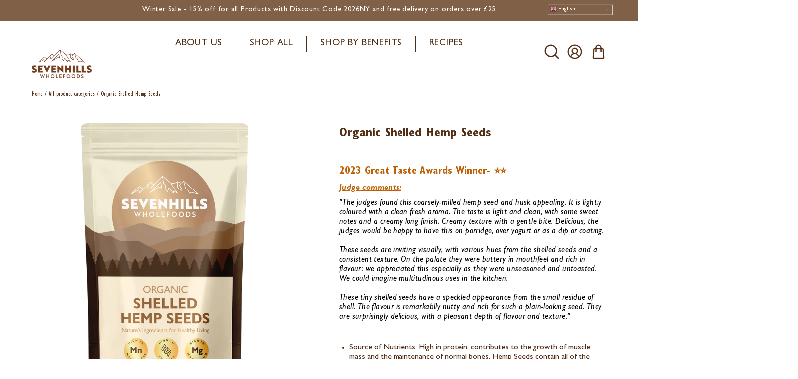

--- FILE ---
content_type: text/html; charset=utf-8
request_url: https://sevenhillswholefoods.com/products/organic-raw-shelled-hemp-seeds
body_size: 32953
content:
<!doctype html>
<html class="no-js no-touch" lang="en">
<head>
    <meta charset="utf-8">
  <meta http-equiv='X-UA-Compatible' content='IE=edge'>
  <meta name="viewport" content="width=device-width, height=device-height, initial-scale=1.0, minimum-scale=1.0">
  <link rel="canonical" href="https://sevenhillswholefoods.com/products/organic-raw-shelled-hemp-seeds">
  <link rel="preconnect" href="https://cdn.shopify.com" crossorigin>
  <!-- ======================= Modular Theme V4.1.1 ========================= --><link rel="preconnect" href="https://fonts.shopifycdn.com" crossorigin><link rel="preload" as="image" href="//sevenhillswholefoods.com/cdn/shop/t/16/assets/loading.svg?v=25500050876666789991755610282">
  <link href="//sevenhillswholefoods.com/cdn/shop/t/16/assets/theme.css?v=103644015676821708051763733067" as="style" rel="preload">
  <link href="//sevenhillswholefoods.com/cdn/shop/t/16/assets/vendor.js?v=12700942211738999711755610282" as="script" rel="preload">
  <link href="//sevenhillswholefoods.com/cdn/shop/t/16/assets/theme.js?v=92919284327106172311755610282" as="script" rel="preload">

  <title>Organic Shelled Hemp Seeds &ndash; Sevenhills Wholefoods</title><link rel="shortcut icon" href="//sevenhillswholefoods.com/cdn/shop/files/Seven_Hills_Logo_32x32.svg?v=1716209703" type="image/png"><meta name="description" content="Sevenhills Wholefoods Organic Raw Shelled Hemp Seeds Hemp is a plant, which grows naturally in many temperate climates across the globe. The seed has gained a reputation as a remarkable Superfood, not only full of rich, nutty flavour but also boasting a diverse range of nutrients."><!-- /snippets/social-meta-tags.liquid -->

<meta property="og:site_name" content="Sevenhills Wholefoods">
<meta property="og:url" content="https://sevenhillswholefoods.com/products/organic-raw-shelled-hemp-seeds">
<meta property="og:title" content="Organic Shelled Hemp Seeds">
<meta property="og:type" content="product">
<meta property="og:description" content="Sevenhills Wholefoods Organic Raw Shelled Hemp Seeds Hemp is a plant, which grows naturally in many temperate climates across the globe. The seed has gained a reputation as a remarkable Superfood, not only full of rich, nutty flavour but also boasting a diverse range of nutrients."><meta property="og:image" content="http://sevenhillswholefoods.com/cdn/shop/files/FOP_05ce1c7b-f1e0-42b6-a7a3-638d666d262a.png?v=1768746178">
  <meta property="og:image:secure_url" content="https://sevenhillswholefoods.com/cdn/shop/files/FOP_05ce1c7b-f1e0-42b6-a7a3-638d666d262a.png?v=1768746178">
  <meta property="og:image:width" content="4000">
  <meta property="og:image:height" content="4000"><meta property="og:price:amount" content="31.99">
  <meta property="og:price:currency" content="GBP"><meta name="twitter:card" content="summary_large_image">
<meta name="twitter:title" content="Organic Shelled Hemp Seeds">
<meta name="twitter:description" content="Sevenhills Wholefoods Organic Raw Shelled Hemp Seeds Hemp is a plant, which grows naturally in many temperate climates across the globe. The seed has gained a reputation as a remarkable Superfood, not only full of rich, nutty flavour but also boasting a diverse range of nutrients."><style data-shopify>@font-face {
  font-family: Cabin;
  font-weight: 700;
  font-style: normal;
  font-display: swap;
  src: url("//sevenhillswholefoods.com/cdn/fonts/cabin/cabin_n7.255204a342bfdbc9ae2017bd4e6a90f8dbb2f561.woff2") format("woff2"),
       url("//sevenhillswholefoods.com/cdn/fonts/cabin/cabin_n7.e2afa22a0d0f4b64da3569c990897429d40ff5c0.woff") format("woff");
}

@font-face {
  font-family: Cabin;
  font-weight: 400;
  font-style: normal;
  font-display: swap;
  src: url("//sevenhillswholefoods.com/cdn/fonts/cabin/cabin_n4.cefc6494a78f87584a6f312fea532919154f66fe.woff2") format("woff2"),
       url("//sevenhillswholefoods.com/cdn/fonts/cabin/cabin_n4.8c16611b00f59d27f4b27ce4328dfe514ce77517.woff") format("woff");
}

@font-face {
  font-family: Cabin;
  font-weight: 400;
  font-style: normal;
  font-display: swap;
  src: url("//sevenhillswholefoods.com/cdn/fonts/cabin/cabin_n4.cefc6494a78f87584a6f312fea532919154f66fe.woff2") format("woff2"),
       url("//sevenhillswholefoods.com/cdn/fonts/cabin/cabin_n4.8c16611b00f59d27f4b27ce4328dfe514ce77517.woff") format("woff");
}





  @font-face {
  font-family: Cabin;
  font-weight: 500;
  font-style: normal;
  font-display: swap;
  src: url("//sevenhillswholefoods.com/cdn/fonts/cabin/cabin_n5.0250ac238cfbbff14d3c16fcc89f227ca95d5c6f.woff2") format("woff2"),
       url("//sevenhillswholefoods.com/cdn/fonts/cabin/cabin_n5.46470cf25a90d766aece73a31a42bfd8ef7a470b.woff") format("woff");
}



  @font-face {
  font-family: Cabin;
  font-weight: 400;
  font-style: italic;
  font-display: swap;
  src: url("//sevenhillswholefoods.com/cdn/fonts/cabin/cabin_i4.d89c1b32b09ecbc46c12781fcf7b2085f17c0be9.woff2") format("woff2"),
       url("//sevenhillswholefoods.com/cdn/fonts/cabin/cabin_i4.0a521b11d0b69adfc41e22a263eec7c02aecfe99.woff") format("woff");
}




  @font-face {
  font-family: Cabin;
  font-weight: 500;
  font-style: italic;
  font-display: swap;
  src: url("//sevenhillswholefoods.com/cdn/fonts/cabin/cabin_i5.41114c38a0d22162b36ab5069648ecffebea72e7.woff2") format("woff2"),
       url("//sevenhillswholefoods.com/cdn/fonts/cabin/cabin_i5.f5f8a3f9c0c9bcec2d24d4d78763a8a222af0879.woff") format("woff");
}



:root {
  --COLOR-BACKGROUND: #ffffff;
  --COLOR-BACKGROUND-ACCENT: #f2f2f2;
  --COLOR-BACKGROUND-ALPHA-25: rgba(255, 255, 255, 0.25);
  --COLOR-BACKGROUND-ALPHA-35: rgba(255, 255, 255, 0.35);
  --COLOR-BACKGROUND-ALPHA-60: rgba(255, 255, 255, 0.6);
  --COLOR-BACKGROUND-OVERLAY: rgba(255, 255, 255, 0.9);
  --COLOR-BACKGROUND-TABLE-HEADER: #808080;
  --COLOR-HEADING: #512d14;
  --COLOR-TEXT: #512d14;
  --COLOR-TEXT-DARK: #150b04;
  --COLOR-TEXT-LIGHT: #856c5b;
  --COLOR-TEXT-ALPHA-5: rgba(81, 45, 20, 0.05);
  --COLOR-TEXT-ALPHA-8: rgba(81, 45, 20, 0.08);
  --COLOR-TEXT-ALPHA-10: rgba(81, 45, 20, 0.1);
  --COLOR-TEXT-ALPHA-25: rgba(81, 45, 20, 0.25);
  --COLOR-TEXT-ALPHA-30: rgba(81, 45, 20, 0.3);
  --COLOR-TEXT-ALPHA-55: rgba(81, 45, 20, 0.55);
  --COLOR-TEXT-ALPHA-60: rgba(81, 45, 20, 0.6);
  --COLOR-LABEL: rgba(81, 45, 20, 0.8);
  --COLOR-INPUT-PLACEHOLDER: rgba(81, 45, 20, 0.5);
  --COLOR-CART-TEXT: rgba(81, 45, 20, 0.6);
  --COLOR-BORDER: #000000;
  --COLOR-BORDER-ALPHA-8: rgba(0, 0, 0, 0.08);
  --COLOR-BORDER-DARK: #000000;
  --COLOR-ERROR-TEXT: #e35252;
  --COLOR-ERROR-BG: rgba(227, 82, 82, 0.05);
  --COLOR-ERROR-BORDER: rgba(227, 82, 82, 0.25);
  --COLOR-BADGE-TEXT: #fff;
  --COLOR-BADGE-BG: #000000;
  --COLOR-SEARCH-OVERLAY: rgba(0, 0, 0, 0.5);

  --RADIUS: 0px;
  

  /* === Button General ===*/
  --BTN-FONT-STACK: Cabin, sans-serif;
  --BTN-FONT-WEIGHT: 400;
  --BTN-FONT-STYLE: normal;
  --BTN-FONT-SIZE: 34px;

  --BTN-LETTER-SPACING: 0.025em;
  --BTN-UPPERCASE: none;

  /* === Button Primary ===*/
  --BTN-PRIMARY-BORDER-COLOR: #806047;
  --BTN-PRIMARY-BG-COLOR: #806047;
  --BTN-PRIMARY-TEXT-COLOR: #fff;

  
  
    --BTN-PRIMARY-BG-COLOR-BRIGHTER: #5f4735;
  

  /* === Button Secondary ===*/
  --BTN-SECONDARY-BORDER-COLOR: #806047;
  --BTN-SECONDARY-BG-COLOR: #ffffff;
  --BTN-SECONDARY-TEXT-COLOR: #806047;

  
  
    --BTN-SECONDARY-BG-COLOR-BRIGHTER: #e6e6e6;
  

  /* === Button White ===*/
  --TEXT-BTN-BORDER-WHITE: #fff;
  --TEXT-BTN-BG-WHITE: #fff;
  --TEXT-BTN-WHITE: #000;
  --TEXT-BTN-BG-WHITE-BRIGHTER: #e6e6e6;

  /* === Button Black ===*/
  --TEXT-BTN-BG-BLACK: #000;
  --TEXT-BTN-BORDER-BLACK: #000;
  --TEXT-BTN-BLACK: #fff;
  --TEXT-BTN-BG-BLACK-BRIGHTER: #333333;

  --COLOR-TAG-SAVING: #522d14;

  --COLOR-WHITE: #fff;
  --COLOR-BLACK: #000;

  --BODY-LETTER-SPACING: 0px;
  --HEADING-LETTER-SPACING: 0px;
  --NAV-LETTER-SPACING: 0px;

  --BODY-FONT-FAMILY: Cabin, sans-serif;
  --HEADING-FONT-FAMILY: Cabin, sans-serif;
  --NAV-FONT-FAMILY: Cabin, sans-serif;

  --BODY-FONT-WEIGHT: 400;
  --HEADING-FONT-WEIGHT: 700;
  --NAV-FONT-WEIGHT: 400;

  --BODY-FONT-STYLE: normal;
  --HEADING-FONT-STYLE: normal;
  --NAV-FONT-STYLE: normal;

  --BODY-FONT-WEIGHT-MEDIUM: 400;
  --BODY-FONT-WEIGHT-BOLD: 500;
  --NAV-FONT-WEIGHT-MEDIUM: 400;
  --NAV-FONT-WEIGHT-BOLD: 500;

  --HEADING-FONT-WEIGHT-BOLD: 700;

  --FONT-ADJUST-BODY: 1.15;
  --FONT-ADJUST-HEADING: 1.1;
  --FONT-ADJUST-NAV: 1.0;

  --IMAGE-SIZE: contain;
  --IMAGE-ASPECT-RATIO: 0.6;
  --IMAGE-ASPECT-RATIO-PADDING: 60.0%;

  --PRODUCT-COLUMNS: 5;--COLUMNS: 2;
  --COLUMNS-MEDIUM: 2;
  --COLUMNS-SMALL: 1;
  --COLUMNS-MOBILE: 1;

  --icon-loading: url( "//sevenhillswholefoods.com/cdn/shop/t/16/assets/loading.svg?v=25500050876666789991755610282" );
  --icon-zoom-in: url( "//sevenhillswholefoods.com/cdn/shop/t/16/assets/icon-zoom-in.svg?v=66463440030260818311755610282" );
  --icon-zoom-out: url( "//sevenhillswholefoods.com/cdn/shop/t/16/assets/icon-zoom-out.svg?v=19447117299412374421755610282" );

  --header-height: 120px;
  --header-initial-height: 120px;
  --scrollbar-width: 0px;
  --collection-featured-block-height: none;

  /* font size x line height + top/bottom paddings */
  --announcement-height-default: calc(0.8rem * var(--FONT-ADJUST-BODY) * 1.5 + 14px);
  --announcement-height-desktop: 0px;
  --announcement-height-mobile: 0px;

  
  --color-placeholder-bg: #ABA9A9;
  --color-placeholder-fill: rgba(246, 247, 255, 0.3);

  --swatch-size: 22px;

  
  --overlay-color: #000;
  --overlay-opacity: 0;

  
  --gutter: 10px;
  --gap: 10px;
  --outer: 10px;
  --outer-offset: calc(var(--outer) * -1);

  
  --move-offset: 20px;

  
  --PARALLAX-STRENGTH-MIN: 100.0%;
  --PARALLAX-STRENGTH-MAX: 110.0%;

  
  --PI: 3.14159265358979
}</style><link href="//sevenhillswholefoods.com/cdn/shop/t/16/assets/theme.css?v=103644015676821708051763733067" rel="stylesheet" type="text/css" media="all" /><script type="text/javascript">
    if (window.MSInputMethodContext && document.documentMode) {
      var scripts = document.getElementsByTagName('script')[0];
      var polyfill = document.createElement("script");
      polyfill.defer = true;
      polyfill.src = "//sevenhillswholefoods.com/cdn/shop/t/16/assets/ie11.js?v=144489047535103983231755610282";

      scripts.parentNode.insertBefore(polyfill, scripts);
    } else {
      document.documentElement.className = document.documentElement.className.replace('no-js', 'js');
    }

    let root = '/';
    if (root[root.length - 1] !== '/') {
      root = `${root}/`;
    }

    window.theme = {
      info: {
        name: 'Modular'
      },
      version: '4.1.1',
      routes: {
        root: root,
        search_url: "\/search",
        cart_url: "\/cart",
        product_recommendations_url: "\/recommendations\/products",
        predictive_search_url: '/search/suggest',
      },
      assets: {
        photoswipe: '//sevenhillswholefoods.com/cdn/shop/t/16/assets/photoswipe.js?v=29365444203438451061755610282',
        smoothscroll: '//sevenhillswholefoods.com/cdn/shop/t/16/assets/smoothscroll.js?v=37906625415260927261755610282',
        no_image: "//sevenhillswholefoods.com/cdn/shopifycloud/storefront/assets/no-image-2048-a2addb12_1024x.gif",
        blank: "\/\/sevenhillswholefoods.com\/cdn\/shop\/t\/16\/assets\/blank_1x1.gif?v=50849316544257392421755610282",
        swatches: '//sevenhillswholefoods.com/cdn/shop/t/16/assets/swatches.json?v=153762849283573572451755610282',
        base: "//sevenhillswholefoods.com/cdn/shop/t/16/assets/",
        image: '//sevenhillswholefoods.com/cdn/shop/t/16/assets/image.png?v=5403',
      },
      translations: {
        add_to_cart: "Add to Cart",
        form_submit: "Add to Cart",
        form_submit_error: "Woops!",
        on_sale: "Sale",
        pre_order: "Pre-order",
        sold_out: "Sold out",
        unavailable: "Unavailable",
        from: " ",
        no_results: "No results found for “{{ terms }}”. Check the spelling or use a different word or phrase.",
        free: "Free",
        color: ["Color"," Colour"],
        delete_confirm: "Are you sure you wish to delete this address?",
      },
      icons: {
        arrow: '<svg aria-hidden="true" focusable="false" role="presentation" class="icon icon-arrow" viewBox="0 0 1024 1024"><path d="M926.553 256.428c25.96-23.409 62.316-19.611 83.605 7.033 20.439 25.582 18.251 61.132-6.623 83.562l-467.01 421.128c-22.547 20.331-56.39 19.789-78.311-1.237L19.143 345.786c-24.181-23.193-25.331-58.79-4.144-83.721 22.077-25.978 58.543-28.612 83.785-4.402l400.458 384.094 427.311-385.33z"/></svg>',
        arrowSlider: '<svg aria-hidden="true" focusable="false" role="presentation" class="icon icon-submit" viewBox="0 0 1024 1024"><path d="M1023.998 511.724v-6.44a4.818 4.818 0 00-1.605-3.215l-.005-.005c0-1.61-1.61-1.61-1.61-3.22s-1.61-1.61-1.61-3.22c-.89 0-1.61-.72-1.61-1.61L652.074 115.649c-6.058-5.789-14.286-9.354-23.346-9.354s-17.288 3.564-23.358 9.366l.013-.013c-6.101 5.61-9.909 13.631-9.909 22.541s3.81 16.931 9.888 22.52l.022.02 307.522 318.793H32.201C14.416 479.522 0 493.939 0 511.723s14.417 32.201 32.201 32.201h887.145L605.384 862.717a32.062 32.062 0 00-8.429 21.72c0 9.19 3.851 17.481 10.025 23.347l.014.013c5.61 6.101 13.631 9.909 22.541 9.909s16.931-3.81 22.52-9.888l.02-.022 363.874-370.315c0-1.61 0-1.61 1.61-3.22.89 0 1.61-.72 1.61-1.61 0-1.61 1.61-1.61 1.61-3.22h1.61v-3.22a4.81 4.81 0 001.608-3.203l.002-.017v-11.27z"/></svg>',
        arrowNavSlider: 'M0.0776563715,49.6974826 L0.0776563715,50.3266624 C0.0882978908,50.4524827 0.146435015,50.5626537 0.234305795,50.6407437 C0.234697028,50.7982538 0.39181593,50.7982538 0.39181593,50.9556075 C0.39181593,51.1129611 0.548934833,51.1127264 0.548934833,51.27008 C0.636101395,51.27008 0.706053735,51.3405018 0.706053735,51.4271989 L36.3981789,88.377449 C36.9898787,88.9427015 37.7935482,89.2908983 38.6778897,89.2908983 C39.5622313,89.2908983 40.3661354,88.9429363 40.9590089,88.3761189 C41.5534473,87.8297238 41.9253528,87.0464767 41.9253528,86.1759065 C41.9253528,85.3053363 41.5534473,84.5227934 40.9597131,83.9766331 L10.297036,52.0652206 L96.9330092,52.8421298 C98.6696895,52.8421298 100.077578,51.4342411 100.077578,49.6975608 C100.077578,47.9608805 98.6696895,46.5529919 96.9330092,46.5529919 L10.297036,46.5529919 L40.9578352,15.4206794 C41.4680804,14.8636428 41.7811445,14.1180323 41.7811445,13.299496 C41.7811445,12.4018526 41.4053267,11.5926276 40.8022812,11.0197852 C40.2533823,10.422843 39.4701352,10.0509375 38.599565,10.0509375 C37.7289948,10.0509375 36.9464519,10.422843 36.4002916,11.0165771 L36.3981007,11.018768 L0.863172638,47.1829542 C0.863172638,47.3400731 0.863172638,47.3400731 0.706053735,47.4974267 C0.618887173,47.4974267 0.548934833,47.5678485 0.548934833,47.6545456 C0.548934833,47.8116645 0.39181593,47.8116645 0.39181593,47.9690181 L0.234697028,47.9690181 L0.234697028,48.2834907 C0.146356768,48.3619719 0.0882196443,48.4723777 0.077578125,48.5964766 L0.077578125,49.6984215 L0.0776563715,49.6974826 Z',
        check: '<svg aria-hidden="true" focusable="false" role="presentation" class="icon icon-check" viewBox="0 0 1317 1024"><path d="M1277.067 47.359c-42.785-42.731-112.096-42.731-154.88 0L424.495 745.781l-232.32-233.782c-43.178-40.234-110.463-39.047-152.195 2.685s-42.919 109.017-2.685 152.195L347.056 976.64c42.785 42.731 112.096 42.731 154.88 0l775.132-774.401c42.731-42.785 42.731-112.096 0-154.88z"/></svg>',
        close: '<svg aria-hidden="true" focusable="false" role="presentation" class="icon icon-close" viewBox="0 0 1024 1024"><path d="M446.174 512L13.632 79.458c-18.177-18.177-18.177-47.649 0-65.826s47.649-18.177 65.826 0L512 446.174 944.542 13.632c18.177-18.177 47.649-18.177 65.826 0s18.177 47.649 0 65.826L577.826 512l432.542 432.542c18.177 18.177 18.177 47.649 0 65.826s-47.649 18.177-65.826 0L512 577.826 79.458 1010.368c-18.177 18.177-47.649 18.177-65.826 0s-18.177-47.649 0-65.826L446.174 512z"/></svg>',
        plus: '<svg aria-hidden="true" focusable="false" role="presentation" class="icon icon-plus" viewBox="0 0 1024 1024"><path d="M465.066 465.067l.001-411.166c-.005-.407-.005-.407-.006-.805 0-29.324 23.796-53.095 53.149-53.095s53.149 23.771 53.149 53.095c-.001.365-.001.365-.004.524l-.009 411.446 398.754.001c.407-.005.407-.005.805-.006 29.324 0 53.095 23.796 53.095 53.149s-23.771 53.149-53.095 53.149c-.365-.001-.365-.001-.524-.004l-399.037-.009-.009 396.75a53.99 53.99 0 01.071 2.762c0 29.35-23.817 53.142-53.197 53.142-28.299 0-51.612-22.132-53.124-50.361l-.044-.832.583-.382-.586.017c-.02-.795-.02-.795-.024-1.59.011-1.42.011-1.42.05-1.933l.001-397.576-409.162-.009c-1.378.059-1.378.059-2.762.071-29.35 0-53.142-23.817-53.142-53.197 0-28.299 22.132-51.612 50.361-53.124l.832-.044.382.583-.017-.586c.795-.02.795-.02 1.59-.024 1.42.011 1.42.011 1.933.05l409.986.001z"/></svg>',
        minus: '<svg aria-hidden="true" focusable="false" role="presentation" class="icon icon-minus" viewBox="0 0 1024 1024"><path d="M51.573 459.468l-.017-.585c.795-.02.795-.02 1.59-.024 1.42.011 1.42.011 1.933.05l915.021.002c.407-.005.407-.005.805-.006 29.324 0 53.095 23.771 53.095 53.095s-23.771 53.095-53.095 53.095c-.365-.001-.365-.001-.524-.004l-914.477-.021c-1.378.059-1.378.059-2.762.071C23.792 565.141 0 541.348 0 511.999c0-28.271 22.132-51.558 50.361-53.069l.832-.044.382.582z"/></svg>',
      },
      settings: {
        enableAcceptTerms: false,
        enableAjaxCart: true,
        enablePaymentButton: true,
        enableVideoLooping: false,
        showQuickView: true,
        showQuantity: true,
        imageBackgroundSize: "contain",
        hoverImage: true,
        savingBadgeType: "percentage",
        showBadge: true,
        showSoldBadge: true,
        showSavingBadge: true,
        quickButton: null,
        currencyCodeEnable: false,
        moneyFormat: false ? "£{{amount}} GBP" : "£{{amount}}",
      },
      moneyWithoutCurrencyFormat: "£{{amount}}",
      moneyWithCurrencyFormat: "£{{amount}} GBP",
      strings: {
        saving_badge: "Save {{ discount }}",
        saving_up_to_badge: "Save up to {{ discount }}",
      }
    };

    window.slate = window.slate || {};

    if (window.performance) {
      window.performance.mark('init');
    } else {
      window.fastNetworkAndCPU = false;
    }
  </script>

  <!-- Shopify app scripts =========================================================== --><!-- Theme Javascript ============================================================== -->
  <script src="//sevenhillswholefoods.com/cdn/shop/t/16/assets/vendor.js?v=12700942211738999711755610282" defer></script>
  <script src="//sevenhillswholefoods.com/cdn/shop/t/16/assets/theme.js?v=92919284327106172311755610282" defer></script>
  <script>window.performance && window.performance.mark && window.performance.mark('shopify.content_for_header.start');</script><meta name="facebook-domain-verification" content="tlkj465yxlw7vfd3p3ztsfn2y8yn0w">
<meta name="google-site-verification" content="tRMl9rm7KF5FXJfh328fnSZpGxw3qgR20C5PdKHoU6w">
<meta id="shopify-digital-wallet" name="shopify-digital-wallet" content="/10442178607/digital_wallets/dialog">
<meta name="shopify-checkout-api-token" content="d8fad3137f2e2cdbdc47b49e9b4b14eb">
<link rel="alternate" type="application/json+oembed" href="https://sevenhillswholefoods.com/products/organic-raw-shelled-hemp-seeds.oembed">
<script async="async" src="/checkouts/internal/preloads.js?locale=en-GB"></script>
<link rel="preconnect" href="https://shop.app" crossorigin="anonymous">
<script async="async" src="https://shop.app/checkouts/internal/preloads.js?locale=en-GB&shop_id=10442178607" crossorigin="anonymous"></script>
<script id="apple-pay-shop-capabilities" type="application/json">{"shopId":10442178607,"countryCode":"GB","currencyCode":"GBP","merchantCapabilities":["supports3DS"],"merchantId":"gid:\/\/shopify\/Shop\/10442178607","merchantName":"Sevenhills Wholefoods","requiredBillingContactFields":["postalAddress","email","phone"],"requiredShippingContactFields":["postalAddress","email","phone"],"shippingType":"shipping","supportedNetworks":["visa","maestro","masterCard","amex","discover","elo"],"total":{"type":"pending","label":"Sevenhills Wholefoods","amount":"1.00"},"shopifyPaymentsEnabled":true,"supportsSubscriptions":true}</script>
<script id="shopify-features" type="application/json">{"accessToken":"d8fad3137f2e2cdbdc47b49e9b4b14eb","betas":["rich-media-storefront-analytics"],"domain":"sevenhillswholefoods.com","predictiveSearch":true,"shopId":10442178607,"locale":"en"}</script>
<script>var Shopify = Shopify || {};
Shopify.shop = "sevenhillswholefoods.myshopify.com";
Shopify.locale = "en";
Shopify.currency = {"active":"GBP","rate":"1.0"};
Shopify.country = "GB";
Shopify.theme = {"name":"Copy of Updated Modular Theme","id":185191661942,"schema_name":"Modular","schema_version":"4.1.1","theme_store_id":849,"role":"main"};
Shopify.theme.handle = "null";
Shopify.theme.style = {"id":null,"handle":null};
Shopify.cdnHost = "sevenhillswholefoods.com/cdn";
Shopify.routes = Shopify.routes || {};
Shopify.routes.root = "/";</script>
<script type="module">!function(o){(o.Shopify=o.Shopify||{}).modules=!0}(window);</script>
<script>!function(o){function n(){var o=[];function n(){o.push(Array.prototype.slice.apply(arguments))}return n.q=o,n}var t=o.Shopify=o.Shopify||{};t.loadFeatures=n(),t.autoloadFeatures=n()}(window);</script>
<script>
  window.ShopifyPay = window.ShopifyPay || {};
  window.ShopifyPay.apiHost = "shop.app\/pay";
  window.ShopifyPay.redirectState = null;
</script>
<script id="shop-js-analytics" type="application/json">{"pageType":"product"}</script>
<script defer="defer" async type="module" src="//sevenhillswholefoods.com/cdn/shopifycloud/shop-js/modules/v2/client.init-shop-cart-sync_BT-GjEfc.en.esm.js"></script>
<script defer="defer" async type="module" src="//sevenhillswholefoods.com/cdn/shopifycloud/shop-js/modules/v2/chunk.common_D58fp_Oc.esm.js"></script>
<script defer="defer" async type="module" src="//sevenhillswholefoods.com/cdn/shopifycloud/shop-js/modules/v2/chunk.modal_xMitdFEc.esm.js"></script>
<script type="module">
  await import("//sevenhillswholefoods.com/cdn/shopifycloud/shop-js/modules/v2/client.init-shop-cart-sync_BT-GjEfc.en.esm.js");
await import("//sevenhillswholefoods.com/cdn/shopifycloud/shop-js/modules/v2/chunk.common_D58fp_Oc.esm.js");
await import("//sevenhillswholefoods.com/cdn/shopifycloud/shop-js/modules/v2/chunk.modal_xMitdFEc.esm.js");

  window.Shopify.SignInWithShop?.initShopCartSync?.({"fedCMEnabled":true,"windoidEnabled":true});

</script>
<script>
  window.Shopify = window.Shopify || {};
  if (!window.Shopify.featureAssets) window.Shopify.featureAssets = {};
  window.Shopify.featureAssets['shop-js'] = {"shop-cart-sync":["modules/v2/client.shop-cart-sync_DZOKe7Ll.en.esm.js","modules/v2/chunk.common_D58fp_Oc.esm.js","modules/v2/chunk.modal_xMitdFEc.esm.js"],"init-fed-cm":["modules/v2/client.init-fed-cm_B6oLuCjv.en.esm.js","modules/v2/chunk.common_D58fp_Oc.esm.js","modules/v2/chunk.modal_xMitdFEc.esm.js"],"shop-cash-offers":["modules/v2/client.shop-cash-offers_D2sdYoxE.en.esm.js","modules/v2/chunk.common_D58fp_Oc.esm.js","modules/v2/chunk.modal_xMitdFEc.esm.js"],"shop-login-button":["modules/v2/client.shop-login-button_QeVjl5Y3.en.esm.js","modules/v2/chunk.common_D58fp_Oc.esm.js","modules/v2/chunk.modal_xMitdFEc.esm.js"],"pay-button":["modules/v2/client.pay-button_DXTOsIq6.en.esm.js","modules/v2/chunk.common_D58fp_Oc.esm.js","modules/v2/chunk.modal_xMitdFEc.esm.js"],"shop-button":["modules/v2/client.shop-button_DQZHx9pm.en.esm.js","modules/v2/chunk.common_D58fp_Oc.esm.js","modules/v2/chunk.modal_xMitdFEc.esm.js"],"avatar":["modules/v2/client.avatar_BTnouDA3.en.esm.js"],"init-windoid":["modules/v2/client.init-windoid_CR1B-cfM.en.esm.js","modules/v2/chunk.common_D58fp_Oc.esm.js","modules/v2/chunk.modal_xMitdFEc.esm.js"],"init-shop-for-new-customer-accounts":["modules/v2/client.init-shop-for-new-customer-accounts_C_vY_xzh.en.esm.js","modules/v2/client.shop-login-button_QeVjl5Y3.en.esm.js","modules/v2/chunk.common_D58fp_Oc.esm.js","modules/v2/chunk.modal_xMitdFEc.esm.js"],"init-shop-email-lookup-coordinator":["modules/v2/client.init-shop-email-lookup-coordinator_BI7n9ZSv.en.esm.js","modules/v2/chunk.common_D58fp_Oc.esm.js","modules/v2/chunk.modal_xMitdFEc.esm.js"],"init-shop-cart-sync":["modules/v2/client.init-shop-cart-sync_BT-GjEfc.en.esm.js","modules/v2/chunk.common_D58fp_Oc.esm.js","modules/v2/chunk.modal_xMitdFEc.esm.js"],"shop-toast-manager":["modules/v2/client.shop-toast-manager_DiYdP3xc.en.esm.js","modules/v2/chunk.common_D58fp_Oc.esm.js","modules/v2/chunk.modal_xMitdFEc.esm.js"],"init-customer-accounts":["modules/v2/client.init-customer-accounts_D9ZNqS-Q.en.esm.js","modules/v2/client.shop-login-button_QeVjl5Y3.en.esm.js","modules/v2/chunk.common_D58fp_Oc.esm.js","modules/v2/chunk.modal_xMitdFEc.esm.js"],"init-customer-accounts-sign-up":["modules/v2/client.init-customer-accounts-sign-up_iGw4briv.en.esm.js","modules/v2/client.shop-login-button_QeVjl5Y3.en.esm.js","modules/v2/chunk.common_D58fp_Oc.esm.js","modules/v2/chunk.modal_xMitdFEc.esm.js"],"shop-follow-button":["modules/v2/client.shop-follow-button_CqMgW2wH.en.esm.js","modules/v2/chunk.common_D58fp_Oc.esm.js","modules/v2/chunk.modal_xMitdFEc.esm.js"],"checkout-modal":["modules/v2/client.checkout-modal_xHeaAweL.en.esm.js","modules/v2/chunk.common_D58fp_Oc.esm.js","modules/v2/chunk.modal_xMitdFEc.esm.js"],"shop-login":["modules/v2/client.shop-login_D91U-Q7h.en.esm.js","modules/v2/chunk.common_D58fp_Oc.esm.js","modules/v2/chunk.modal_xMitdFEc.esm.js"],"lead-capture":["modules/v2/client.lead-capture_BJmE1dJe.en.esm.js","modules/v2/chunk.common_D58fp_Oc.esm.js","modules/v2/chunk.modal_xMitdFEc.esm.js"],"payment-terms":["modules/v2/client.payment-terms_Ci9AEqFq.en.esm.js","modules/v2/chunk.common_D58fp_Oc.esm.js","modules/v2/chunk.modal_xMitdFEc.esm.js"]};
</script>
<script>(function() {
  var isLoaded = false;
  function asyncLoad() {
    if (isLoaded) return;
    isLoaded = true;
    var urls = ["https:\/\/gtranslate.io\/shopify\/gtranslate.js?shop=sevenhillswholefoods.myshopify.com","https:\/\/cdn-bundler.nice-team.net\/app\/js\/bundler.js?shop=sevenhillswholefoods.myshopify.com","https:\/\/instafeed.nfcube.com\/cdn\/825d593247d232501dba68d7c29785b7.js?shop=sevenhillswholefoods.myshopify.com"];
    for (var i = 0; i < urls.length; i++) {
      var s = document.createElement('script');
      s.type = 'text/javascript';
      s.async = true;
      s.src = urls[i];
      var x = document.getElementsByTagName('script')[0];
      x.parentNode.insertBefore(s, x);
    }
  };
  if(window.attachEvent) {
    window.attachEvent('onload', asyncLoad);
  } else {
    window.addEventListener('load', asyncLoad, false);
  }
})();</script>
<script id="__st">var __st={"a":10442178607,"offset":0,"reqid":"7fcfb373-2910-46fe-ad90-19e33c381751-1769084316","pageurl":"sevenhillswholefoods.com\/products\/organic-raw-shelled-hemp-seeds","u":"c01f73fe095d","p":"product","rtyp":"product","rid":4689943003183};</script>
<script>window.ShopifyPaypalV4VisibilityTracking = true;</script>
<script id="captcha-bootstrap">!function(){'use strict';const t='contact',e='account',n='new_comment',o=[[t,t],['blogs',n],['comments',n],[t,'customer']],c=[[e,'customer_login'],[e,'guest_login'],[e,'recover_customer_password'],[e,'create_customer']],r=t=>t.map((([t,e])=>`form[action*='/${t}']:not([data-nocaptcha='true']) input[name='form_type'][value='${e}']`)).join(','),a=t=>()=>t?[...document.querySelectorAll(t)].map((t=>t.form)):[];function s(){const t=[...o],e=r(t);return a(e)}const i='password',u='form_key',d=['recaptcha-v3-token','g-recaptcha-response','h-captcha-response',i],f=()=>{try{return window.sessionStorage}catch{return}},m='__shopify_v',_=t=>t.elements[u];function p(t,e,n=!1){try{const o=window.sessionStorage,c=JSON.parse(o.getItem(e)),{data:r}=function(t){const{data:e,action:n}=t;return t[m]||n?{data:e,action:n}:{data:t,action:n}}(c);for(const[e,n]of Object.entries(r))t.elements[e]&&(t.elements[e].value=n);n&&o.removeItem(e)}catch(o){console.error('form repopulation failed',{error:o})}}const l='form_type',E='cptcha';function T(t){t.dataset[E]=!0}const w=window,h=w.document,L='Shopify',v='ce_forms',y='captcha';let A=!1;((t,e)=>{const n=(g='f06e6c50-85a8-45c8-87d0-21a2b65856fe',I='https://cdn.shopify.com/shopifycloud/storefront-forms-hcaptcha/ce_storefront_forms_captcha_hcaptcha.v1.5.2.iife.js',D={infoText:'Protected by hCaptcha',privacyText:'Privacy',termsText:'Terms'},(t,e,n)=>{const o=w[L][v],c=o.bindForm;if(c)return c(t,g,e,D).then(n);var r;o.q.push([[t,g,e,D],n]),r=I,A||(h.body.append(Object.assign(h.createElement('script'),{id:'captcha-provider',async:!0,src:r})),A=!0)});var g,I,D;w[L]=w[L]||{},w[L][v]=w[L][v]||{},w[L][v].q=[],w[L][y]=w[L][y]||{},w[L][y].protect=function(t,e){n(t,void 0,e),T(t)},Object.freeze(w[L][y]),function(t,e,n,w,h,L){const[v,y,A,g]=function(t,e,n){const i=e?o:[],u=t?c:[],d=[...i,...u],f=r(d),m=r(i),_=r(d.filter((([t,e])=>n.includes(e))));return[a(f),a(m),a(_),s()]}(w,h,L),I=t=>{const e=t.target;return e instanceof HTMLFormElement?e:e&&e.form},D=t=>v().includes(t);t.addEventListener('submit',(t=>{const e=I(t);if(!e)return;const n=D(e)&&!e.dataset.hcaptchaBound&&!e.dataset.recaptchaBound,o=_(e),c=g().includes(e)&&(!o||!o.value);(n||c)&&t.preventDefault(),c&&!n&&(function(t){try{if(!f())return;!function(t){const e=f();if(!e)return;const n=_(t);if(!n)return;const o=n.value;o&&e.removeItem(o)}(t);const e=Array.from(Array(32),(()=>Math.random().toString(36)[2])).join('');!function(t,e){_(t)||t.append(Object.assign(document.createElement('input'),{type:'hidden',name:u})),t.elements[u].value=e}(t,e),function(t,e){const n=f();if(!n)return;const o=[...t.querySelectorAll(`input[type='${i}']`)].map((({name:t})=>t)),c=[...d,...o],r={};for(const[a,s]of new FormData(t).entries())c.includes(a)||(r[a]=s);n.setItem(e,JSON.stringify({[m]:1,action:t.action,data:r}))}(t,e)}catch(e){console.error('failed to persist form',e)}}(e),e.submit())}));const S=(t,e)=>{t&&!t.dataset[E]&&(n(t,e.some((e=>e===t))),T(t))};for(const o of['focusin','change'])t.addEventListener(o,(t=>{const e=I(t);D(e)&&S(e,y())}));const B=e.get('form_key'),M=e.get(l),P=B&&M;t.addEventListener('DOMContentLoaded',(()=>{const t=y();if(P)for(const e of t)e.elements[l].value===M&&p(e,B);[...new Set([...A(),...v().filter((t=>'true'===t.dataset.shopifyCaptcha))])].forEach((e=>S(e,t)))}))}(h,new URLSearchParams(w.location.search),n,t,e,['guest_login'])})(!0,!0)}();</script>
<script integrity="sha256-4kQ18oKyAcykRKYeNunJcIwy7WH5gtpwJnB7kiuLZ1E=" data-source-attribution="shopify.loadfeatures" defer="defer" src="//sevenhillswholefoods.com/cdn/shopifycloud/storefront/assets/storefront/load_feature-a0a9edcb.js" crossorigin="anonymous"></script>
<script crossorigin="anonymous" defer="defer" src="//sevenhillswholefoods.com/cdn/shopifycloud/storefront/assets/shopify_pay/storefront-65b4c6d7.js?v=20250812"></script>
<script data-source-attribution="shopify.dynamic_checkout.dynamic.init">var Shopify=Shopify||{};Shopify.PaymentButton=Shopify.PaymentButton||{isStorefrontPortableWallets:!0,init:function(){window.Shopify.PaymentButton.init=function(){};var t=document.createElement("script");t.src="https://sevenhillswholefoods.com/cdn/shopifycloud/portable-wallets/latest/portable-wallets.en.js",t.type="module",document.head.appendChild(t)}};
</script>
<script data-source-attribution="shopify.dynamic_checkout.buyer_consent">
  function portableWalletsHideBuyerConsent(e){var t=document.getElementById("shopify-buyer-consent"),n=document.getElementById("shopify-subscription-policy-button");t&&n&&(t.classList.add("hidden"),t.setAttribute("aria-hidden","true"),n.removeEventListener("click",e))}function portableWalletsShowBuyerConsent(e){var t=document.getElementById("shopify-buyer-consent"),n=document.getElementById("shopify-subscription-policy-button");t&&n&&(t.classList.remove("hidden"),t.removeAttribute("aria-hidden"),n.addEventListener("click",e))}window.Shopify?.PaymentButton&&(window.Shopify.PaymentButton.hideBuyerConsent=portableWalletsHideBuyerConsent,window.Shopify.PaymentButton.showBuyerConsent=portableWalletsShowBuyerConsent);
</script>
<script>
  function portableWalletsCleanup(e){e&&e.src&&console.error("Failed to load portable wallets script "+e.src);var t=document.querySelectorAll("shopify-accelerated-checkout .shopify-payment-button__skeleton, shopify-accelerated-checkout-cart .wallet-cart-button__skeleton"),e=document.getElementById("shopify-buyer-consent");for(let e=0;e<t.length;e++)t[e].remove();e&&e.remove()}function portableWalletsNotLoadedAsModule(e){e instanceof ErrorEvent&&"string"==typeof e.message&&e.message.includes("import.meta")&&"string"==typeof e.filename&&e.filename.includes("portable-wallets")&&(window.removeEventListener("error",portableWalletsNotLoadedAsModule),window.Shopify.PaymentButton.failedToLoad=e,"loading"===document.readyState?document.addEventListener("DOMContentLoaded",window.Shopify.PaymentButton.init):window.Shopify.PaymentButton.init())}window.addEventListener("error",portableWalletsNotLoadedAsModule);
</script>

<script type="module" src="https://sevenhillswholefoods.com/cdn/shopifycloud/portable-wallets/latest/portable-wallets.en.js" onError="portableWalletsCleanup(this)" crossorigin="anonymous"></script>
<script nomodule>
  document.addEventListener("DOMContentLoaded", portableWalletsCleanup);
</script>

<link id="shopify-accelerated-checkout-styles" rel="stylesheet" media="screen" href="https://sevenhillswholefoods.com/cdn/shopifycloud/portable-wallets/latest/accelerated-checkout-backwards-compat.css" crossorigin="anonymous">
<style id="shopify-accelerated-checkout-cart">
        #shopify-buyer-consent {
  margin-top: 1em;
  display: inline-block;
  width: 100%;
}

#shopify-buyer-consent.hidden {
  display: none;
}

#shopify-subscription-policy-button {
  background: none;
  border: none;
  padding: 0;
  text-decoration: underline;
  font-size: inherit;
  cursor: pointer;
}

#shopify-subscription-policy-button::before {
  box-shadow: none;
}

      </style>

<script>window.performance && window.performance.mark && window.performance.mark('shopify.content_for_header.end');</script>
  <style>
  :root {
    
      --BODY-FONT-FAMILY: 'Gill Sans';
    
    
      --HEADING-FONT-FAMILY: 'Gill Sans';
    
  }
  </style><link href="//sevenhillswholefoods.com/cdn/shop/t/16/assets/custom_dx.css?v=66734112330656825931755610282" rel="stylesheet" type="text/css" media="all" /><link rel="stylesheet" href="https://cdnjs.cloudflare.com/ajax/libs/slick-carousel/1.9.0/slick.css" integrity="sha512-wR4oNhLBHf7smjy0K4oqzdWumd+r5/+6QO/vDda76MW5iug4PT7v86FoEkySIJft3XA0Ae6axhIvHrqwm793Nw==" crossorigin="anonymous" referrerpolicy="no-referrer" />
<link href="https://monorail-edge.shopifysvc.com" rel="dns-prefetch">
<script>(function(){if ("sendBeacon" in navigator && "performance" in window) {try {var session_token_from_headers = performance.getEntriesByType('navigation')[0].serverTiming.find(x => x.name == '_s').description;} catch {var session_token_from_headers = undefined;}var session_cookie_matches = document.cookie.match(/_shopify_s=([^;]*)/);var session_token_from_cookie = session_cookie_matches && session_cookie_matches.length === 2 ? session_cookie_matches[1] : "";var session_token = session_token_from_headers || session_token_from_cookie || "";function handle_abandonment_event(e) {var entries = performance.getEntries().filter(function(entry) {return /monorail-edge.shopifysvc.com/.test(entry.name);});if (!window.abandonment_tracked && entries.length === 0) {window.abandonment_tracked = true;var currentMs = Date.now();var navigation_start = performance.timing.navigationStart;var payload = {shop_id: 10442178607,url: window.location.href,navigation_start,duration: currentMs - navigation_start,session_token,page_type: "product"};window.navigator.sendBeacon("https://monorail-edge.shopifysvc.com/v1/produce", JSON.stringify({schema_id: "online_store_buyer_site_abandonment/1.1",payload: payload,metadata: {event_created_at_ms: currentMs,event_sent_at_ms: currentMs}}));}}window.addEventListener('pagehide', handle_abandonment_event);}}());</script>
<script id="web-pixels-manager-setup">(function e(e,d,r,n,o){if(void 0===o&&(o={}),!Boolean(null===(a=null===(i=window.Shopify)||void 0===i?void 0:i.analytics)||void 0===a?void 0:a.replayQueue)){var i,a;window.Shopify=window.Shopify||{};var t=window.Shopify;t.analytics=t.analytics||{};var s=t.analytics;s.replayQueue=[],s.publish=function(e,d,r){return s.replayQueue.push([e,d,r]),!0};try{self.performance.mark("wpm:start")}catch(e){}var l=function(){var e={modern:/Edge?\/(1{2}[4-9]|1[2-9]\d|[2-9]\d{2}|\d{4,})\.\d+(\.\d+|)|Firefox\/(1{2}[4-9]|1[2-9]\d|[2-9]\d{2}|\d{4,})\.\d+(\.\d+|)|Chrom(ium|e)\/(9{2}|\d{3,})\.\d+(\.\d+|)|(Maci|X1{2}).+ Version\/(15\.\d+|(1[6-9]|[2-9]\d|\d{3,})\.\d+)([,.]\d+|)( \(\w+\)|)( Mobile\/\w+|) Safari\/|Chrome.+OPR\/(9{2}|\d{3,})\.\d+\.\d+|(CPU[ +]OS|iPhone[ +]OS|CPU[ +]iPhone|CPU IPhone OS|CPU iPad OS)[ +]+(15[._]\d+|(1[6-9]|[2-9]\d|\d{3,})[._]\d+)([._]\d+|)|Android:?[ /-](13[3-9]|1[4-9]\d|[2-9]\d{2}|\d{4,})(\.\d+|)(\.\d+|)|Android.+Firefox\/(13[5-9]|1[4-9]\d|[2-9]\d{2}|\d{4,})\.\d+(\.\d+|)|Android.+Chrom(ium|e)\/(13[3-9]|1[4-9]\d|[2-9]\d{2}|\d{4,})\.\d+(\.\d+|)|SamsungBrowser\/([2-9]\d|\d{3,})\.\d+/,legacy:/Edge?\/(1[6-9]|[2-9]\d|\d{3,})\.\d+(\.\d+|)|Firefox\/(5[4-9]|[6-9]\d|\d{3,})\.\d+(\.\d+|)|Chrom(ium|e)\/(5[1-9]|[6-9]\d|\d{3,})\.\d+(\.\d+|)([\d.]+$|.*Safari\/(?![\d.]+ Edge\/[\d.]+$))|(Maci|X1{2}).+ Version\/(10\.\d+|(1[1-9]|[2-9]\d|\d{3,})\.\d+)([,.]\d+|)( \(\w+\)|)( Mobile\/\w+|) Safari\/|Chrome.+OPR\/(3[89]|[4-9]\d|\d{3,})\.\d+\.\d+|(CPU[ +]OS|iPhone[ +]OS|CPU[ +]iPhone|CPU IPhone OS|CPU iPad OS)[ +]+(10[._]\d+|(1[1-9]|[2-9]\d|\d{3,})[._]\d+)([._]\d+|)|Android:?[ /-](13[3-9]|1[4-9]\d|[2-9]\d{2}|\d{4,})(\.\d+|)(\.\d+|)|Mobile Safari.+OPR\/([89]\d|\d{3,})\.\d+\.\d+|Android.+Firefox\/(13[5-9]|1[4-9]\d|[2-9]\d{2}|\d{4,})\.\d+(\.\d+|)|Android.+Chrom(ium|e)\/(13[3-9]|1[4-9]\d|[2-9]\d{2}|\d{4,})\.\d+(\.\d+|)|Android.+(UC? ?Browser|UCWEB|U3)[ /]?(15\.([5-9]|\d{2,})|(1[6-9]|[2-9]\d|\d{3,})\.\d+)\.\d+|SamsungBrowser\/(5\.\d+|([6-9]|\d{2,})\.\d+)|Android.+MQ{2}Browser\/(14(\.(9|\d{2,})|)|(1[5-9]|[2-9]\d|\d{3,})(\.\d+|))(\.\d+|)|K[Aa][Ii]OS\/(3\.\d+|([4-9]|\d{2,})\.\d+)(\.\d+|)/},d=e.modern,r=e.legacy,n=navigator.userAgent;return n.match(d)?"modern":n.match(r)?"legacy":"unknown"}(),u="modern"===l?"modern":"legacy",c=(null!=n?n:{modern:"",legacy:""})[u],f=function(e){return[e.baseUrl,"/wpm","/b",e.hashVersion,"modern"===e.buildTarget?"m":"l",".js"].join("")}({baseUrl:d,hashVersion:r,buildTarget:u}),m=function(e){var d=e.version,r=e.bundleTarget,n=e.surface,o=e.pageUrl,i=e.monorailEndpoint;return{emit:function(e){var a=e.status,t=e.errorMsg,s=(new Date).getTime(),l=JSON.stringify({metadata:{event_sent_at_ms:s},events:[{schema_id:"web_pixels_manager_load/3.1",payload:{version:d,bundle_target:r,page_url:o,status:a,surface:n,error_msg:t},metadata:{event_created_at_ms:s}}]});if(!i)return console&&console.warn&&console.warn("[Web Pixels Manager] No Monorail endpoint provided, skipping logging."),!1;try{return self.navigator.sendBeacon.bind(self.navigator)(i,l)}catch(e){}var u=new XMLHttpRequest;try{return u.open("POST",i,!0),u.setRequestHeader("Content-Type","text/plain"),u.send(l),!0}catch(e){return console&&console.warn&&console.warn("[Web Pixels Manager] Got an unhandled error while logging to Monorail."),!1}}}}({version:r,bundleTarget:l,surface:e.surface,pageUrl:self.location.href,monorailEndpoint:e.monorailEndpoint});try{o.browserTarget=l,function(e){var d=e.src,r=e.async,n=void 0===r||r,o=e.onload,i=e.onerror,a=e.sri,t=e.scriptDataAttributes,s=void 0===t?{}:t,l=document.createElement("script"),u=document.querySelector("head"),c=document.querySelector("body");if(l.async=n,l.src=d,a&&(l.integrity=a,l.crossOrigin="anonymous"),s)for(var f in s)if(Object.prototype.hasOwnProperty.call(s,f))try{l.dataset[f]=s[f]}catch(e){}if(o&&l.addEventListener("load",o),i&&l.addEventListener("error",i),u)u.appendChild(l);else{if(!c)throw new Error("Did not find a head or body element to append the script");c.appendChild(l)}}({src:f,async:!0,onload:function(){if(!function(){var e,d;return Boolean(null===(d=null===(e=window.Shopify)||void 0===e?void 0:e.analytics)||void 0===d?void 0:d.initialized)}()){var d=window.webPixelsManager.init(e)||void 0;if(d){var r=window.Shopify.analytics;r.replayQueue.forEach((function(e){var r=e[0],n=e[1],o=e[2];d.publishCustomEvent(r,n,o)})),r.replayQueue=[],r.publish=d.publishCustomEvent,r.visitor=d.visitor,r.initialized=!0}}},onerror:function(){return m.emit({status:"failed",errorMsg:"".concat(f," has failed to load")})},sri:function(e){var d=/^sha384-[A-Za-z0-9+/=]+$/;return"string"==typeof e&&d.test(e)}(c)?c:"",scriptDataAttributes:o}),m.emit({status:"loading"})}catch(e){m.emit({status:"failed",errorMsg:(null==e?void 0:e.message)||"Unknown error"})}}})({shopId: 10442178607,storefrontBaseUrl: "https://sevenhillswholefoods.com",extensionsBaseUrl: "https://extensions.shopifycdn.com/cdn/shopifycloud/web-pixels-manager",monorailEndpoint: "https://monorail-edge.shopifysvc.com/unstable/produce_batch",surface: "storefront-renderer",enabledBetaFlags: ["2dca8a86"],webPixelsConfigList: [{"id":"2573140342","configuration":"{\"config\":\"{\\\"google_tag_ids\\\":[\\\"AW-17607359844\\\",\\\"GT-5MCR965N\\\"],\\\"target_country\\\":\\\"ZZ\\\",\\\"gtag_events\\\":[{\\\"type\\\":\\\"begin_checkout\\\",\\\"action_label\\\":\\\"AW-17607359844\\\/5BSoCPDRqKMbEOT668tB\\\"},{\\\"type\\\":\\\"search\\\",\\\"action_label\\\":\\\"AW-17607359844\\\/5J29CPzRqKMbEOT668tB\\\"},{\\\"type\\\":\\\"view_item\\\",\\\"action_label\\\":[\\\"AW-17607359844\\\/-NsACPnRqKMbEOT668tB\\\",\\\"MC-T0QR45Q1GN\\\"]},{\\\"type\\\":\\\"purchase\\\",\\\"action_label\\\":[\\\"AW-17607359844\\\/q5MsCK2vmqMbEOT668tB\\\",\\\"MC-T0QR45Q1GN\\\"]},{\\\"type\\\":\\\"page_view\\\",\\\"action_label\\\":[\\\"AW-17607359844\\\/60XECPbRqKMbEOT668tB\\\",\\\"MC-T0QR45Q1GN\\\"]},{\\\"type\\\":\\\"add_payment_info\\\",\\\"action_label\\\":\\\"AW-17607359844\\\/MA5vCP_RqKMbEOT668tB\\\"},{\\\"type\\\":\\\"add_to_cart\\\",\\\"action_label\\\":\\\"AW-17607359844\\\/Rv_qCPPRqKMbEOT668tB\\\"}],\\\"enable_monitoring_mode\\\":false}\"}","eventPayloadVersion":"v1","runtimeContext":"OPEN","scriptVersion":"b2a88bafab3e21179ed38636efcd8a93","type":"APP","apiClientId":1780363,"privacyPurposes":[],"dataSharingAdjustments":{"protectedCustomerApprovalScopes":["read_customer_address","read_customer_email","read_customer_name","read_customer_personal_data","read_customer_phone"]}},{"id":"2563211638","configuration":"{\"pixel_id\":\"294102888570483\",\"pixel_type\":\"facebook_pixel\"}","eventPayloadVersion":"v1","runtimeContext":"OPEN","scriptVersion":"ca16bc87fe92b6042fbaa3acc2fbdaa6","type":"APP","apiClientId":2329312,"privacyPurposes":["ANALYTICS","MARKETING","SALE_OF_DATA"],"dataSharingAdjustments":{"protectedCustomerApprovalScopes":["read_customer_address","read_customer_email","read_customer_name","read_customer_personal_data","read_customer_phone"]}},{"id":"164757878","eventPayloadVersion":"v1","runtimeContext":"LAX","scriptVersion":"1","type":"CUSTOM","privacyPurposes":["MARKETING"],"name":"Meta pixel (migrated)"},{"id":"shopify-app-pixel","configuration":"{}","eventPayloadVersion":"v1","runtimeContext":"STRICT","scriptVersion":"0450","apiClientId":"shopify-pixel","type":"APP","privacyPurposes":["ANALYTICS","MARKETING"]},{"id":"shopify-custom-pixel","eventPayloadVersion":"v1","runtimeContext":"LAX","scriptVersion":"0450","apiClientId":"shopify-pixel","type":"CUSTOM","privacyPurposes":["ANALYTICS","MARKETING"]}],isMerchantRequest: false,initData: {"shop":{"name":"Sevenhills Wholefoods","paymentSettings":{"currencyCode":"GBP"},"myshopifyDomain":"sevenhillswholefoods.myshopify.com","countryCode":"GB","storefrontUrl":"https:\/\/sevenhillswholefoods.com"},"customer":null,"cart":null,"checkout":null,"productVariants":[{"price":{"amount":12.99,"currencyCode":"GBP"},"product":{"title":"Organic Shelled Hemp Seeds","vendor":"Sevenhills Wholefoods","id":"4689943003183","untranslatedTitle":"Organic Shelled Hemp Seeds","url":"\/products\/organic-raw-shelled-hemp-seeds","type":"Seeds and Berries"},"id":"53561509970294","image":{"src":"\/\/sevenhillswholefoods.com\/cdn\/shop\/files\/FOP_05ce1c7b-f1e0-42b6-a7a3-638d666d262a.png?v=1768746178"},"sku":"7hhemsee","title":"500g","untranslatedTitle":"500g"},{"price":{"amount":19.99,"currencyCode":"GBP"},"product":{"title":"Organic Shelled Hemp Seeds","vendor":"Sevenhills Wholefoods","id":"4689943003183","untranslatedTitle":"Organic Shelled Hemp Seeds","url":"\/products\/organic-raw-shelled-hemp-seeds","type":"Seeds and Berries"},"id":"32463142551599","image":{"src":"\/\/sevenhillswholefoods.com\/cdn\/shop\/files\/FOP_05ce1c7b-f1e0-42b6-a7a3-638d666d262a.png?v=1768746178"},"sku":"7hhemsee3","title":"1kg","untranslatedTitle":"1kg"},{"price":{"amount":31.99,"currencyCode":"GBP"},"product":{"title":"Organic Shelled Hemp Seeds","vendor":"Sevenhills Wholefoods","id":"4689943003183","untranslatedTitle":"Organic Shelled Hemp Seeds","url":"\/products\/organic-raw-shelled-hemp-seeds","type":"Seeds and Berries"},"id":"53561509118326","image":{"src":"\/\/sevenhillswholefoods.com\/cdn\/shop\/files\/FOP_05ce1c7b-f1e0-42b6-a7a3-638d666d262a.png?v=1768746178"},"sku":"7hhemsee6","title":"1.8kg","untranslatedTitle":"1.8kg"}],"purchasingCompany":null},},"https://sevenhillswholefoods.com/cdn","fcfee988w5aeb613cpc8e4bc33m6693e112",{"modern":"","legacy":""},{"shopId":"10442178607","storefrontBaseUrl":"https:\/\/sevenhillswholefoods.com","extensionBaseUrl":"https:\/\/extensions.shopifycdn.com\/cdn\/shopifycloud\/web-pixels-manager","surface":"storefront-renderer","enabledBetaFlags":"[\"2dca8a86\"]","isMerchantRequest":"false","hashVersion":"fcfee988w5aeb613cpc8e4bc33m6693e112","publish":"custom","events":"[[\"page_viewed\",{}],[\"product_viewed\",{\"productVariant\":{\"price\":{\"amount\":31.99,\"currencyCode\":\"GBP\"},\"product\":{\"title\":\"Organic Shelled Hemp Seeds\",\"vendor\":\"Sevenhills Wholefoods\",\"id\":\"4689943003183\",\"untranslatedTitle\":\"Organic Shelled Hemp Seeds\",\"url\":\"\/products\/organic-raw-shelled-hemp-seeds\",\"type\":\"Seeds and Berries\"},\"id\":\"53561509118326\",\"image\":{\"src\":\"\/\/sevenhillswholefoods.com\/cdn\/shop\/files\/FOP_05ce1c7b-f1e0-42b6-a7a3-638d666d262a.png?v=1768746178\"},\"sku\":\"7hhemsee6\",\"title\":\"1.8kg\",\"untranslatedTitle\":\"1.8kg\"}}]]"});</script><script>
  window.ShopifyAnalytics = window.ShopifyAnalytics || {};
  window.ShopifyAnalytics.meta = window.ShopifyAnalytics.meta || {};
  window.ShopifyAnalytics.meta.currency = 'GBP';
  var meta = {"product":{"id":4689943003183,"gid":"gid:\/\/shopify\/Product\/4689943003183","vendor":"Sevenhills Wholefoods","type":"Seeds and Berries","handle":"organic-raw-shelled-hemp-seeds","variants":[{"id":53561509970294,"price":1299,"name":"Organic Shelled Hemp Seeds - 500g","public_title":"500g","sku":"7hhemsee"},{"id":32463142551599,"price":1999,"name":"Organic Shelled Hemp Seeds - 1kg","public_title":"1kg","sku":"7hhemsee3"},{"id":53561509118326,"price":3199,"name":"Organic Shelled Hemp Seeds - 1.8kg","public_title":"1.8kg","sku":"7hhemsee6"}],"remote":false},"page":{"pageType":"product","resourceType":"product","resourceId":4689943003183,"requestId":"7fcfb373-2910-46fe-ad90-19e33c381751-1769084316"}};
  for (var attr in meta) {
    window.ShopifyAnalytics.meta[attr] = meta[attr];
  }
</script>
<script class="analytics">
  (function () {
    var customDocumentWrite = function(content) {
      var jquery = null;

      if (window.jQuery) {
        jquery = window.jQuery;
      } else if (window.Checkout && window.Checkout.$) {
        jquery = window.Checkout.$;
      }

      if (jquery) {
        jquery('body').append(content);
      }
    };

    var hasLoggedConversion = function(token) {
      if (token) {
        return document.cookie.indexOf('loggedConversion=' + token) !== -1;
      }
      return false;
    }

    var setCookieIfConversion = function(token) {
      if (token) {
        var twoMonthsFromNow = new Date(Date.now());
        twoMonthsFromNow.setMonth(twoMonthsFromNow.getMonth() + 2);

        document.cookie = 'loggedConversion=' + token + '; expires=' + twoMonthsFromNow;
      }
    }

    var trekkie = window.ShopifyAnalytics.lib = window.trekkie = window.trekkie || [];
    if (trekkie.integrations) {
      return;
    }
    trekkie.methods = [
      'identify',
      'page',
      'ready',
      'track',
      'trackForm',
      'trackLink'
    ];
    trekkie.factory = function(method) {
      return function() {
        var args = Array.prototype.slice.call(arguments);
        args.unshift(method);
        trekkie.push(args);
        return trekkie;
      };
    };
    for (var i = 0; i < trekkie.methods.length; i++) {
      var key = trekkie.methods[i];
      trekkie[key] = trekkie.factory(key);
    }
    trekkie.load = function(config) {
      trekkie.config = config || {};
      trekkie.config.initialDocumentCookie = document.cookie;
      var first = document.getElementsByTagName('script')[0];
      var script = document.createElement('script');
      script.type = 'text/javascript';
      script.onerror = function(e) {
        var scriptFallback = document.createElement('script');
        scriptFallback.type = 'text/javascript';
        scriptFallback.onerror = function(error) {
                var Monorail = {
      produce: function produce(monorailDomain, schemaId, payload) {
        var currentMs = new Date().getTime();
        var event = {
          schema_id: schemaId,
          payload: payload,
          metadata: {
            event_created_at_ms: currentMs,
            event_sent_at_ms: currentMs
          }
        };
        return Monorail.sendRequest("https://" + monorailDomain + "/v1/produce", JSON.stringify(event));
      },
      sendRequest: function sendRequest(endpointUrl, payload) {
        // Try the sendBeacon API
        if (window && window.navigator && typeof window.navigator.sendBeacon === 'function' && typeof window.Blob === 'function' && !Monorail.isIos12()) {
          var blobData = new window.Blob([payload], {
            type: 'text/plain'
          });

          if (window.navigator.sendBeacon(endpointUrl, blobData)) {
            return true;
          } // sendBeacon was not successful

        } // XHR beacon

        var xhr = new XMLHttpRequest();

        try {
          xhr.open('POST', endpointUrl);
          xhr.setRequestHeader('Content-Type', 'text/plain');
          xhr.send(payload);
        } catch (e) {
          console.log(e);
        }

        return false;
      },
      isIos12: function isIos12() {
        return window.navigator.userAgent.lastIndexOf('iPhone; CPU iPhone OS 12_') !== -1 || window.navigator.userAgent.lastIndexOf('iPad; CPU OS 12_') !== -1;
      }
    };
    Monorail.produce('monorail-edge.shopifysvc.com',
      'trekkie_storefront_load_errors/1.1',
      {shop_id: 10442178607,
      theme_id: 185191661942,
      app_name: "storefront",
      context_url: window.location.href,
      source_url: "//sevenhillswholefoods.com/cdn/s/trekkie.storefront.1bbfab421998800ff09850b62e84b8915387986d.min.js"});

        };
        scriptFallback.async = true;
        scriptFallback.src = '//sevenhillswholefoods.com/cdn/s/trekkie.storefront.1bbfab421998800ff09850b62e84b8915387986d.min.js';
        first.parentNode.insertBefore(scriptFallback, first);
      };
      script.async = true;
      script.src = '//sevenhillswholefoods.com/cdn/s/trekkie.storefront.1bbfab421998800ff09850b62e84b8915387986d.min.js';
      first.parentNode.insertBefore(script, first);
    };
    trekkie.load(
      {"Trekkie":{"appName":"storefront","development":false,"defaultAttributes":{"shopId":10442178607,"isMerchantRequest":null,"themeId":185191661942,"themeCityHash":"7424663878587061332","contentLanguage":"en","currency":"GBP","eventMetadataId":"d6bc4b19-da91-48b3-bf77-ea6ecc9b59e5"},"isServerSideCookieWritingEnabled":true,"monorailRegion":"shop_domain","enabledBetaFlags":["65f19447"]},"Session Attribution":{},"S2S":{"facebookCapiEnabled":true,"source":"trekkie-storefront-renderer","apiClientId":580111}}
    );

    var loaded = false;
    trekkie.ready(function() {
      if (loaded) return;
      loaded = true;

      window.ShopifyAnalytics.lib = window.trekkie;

      var originalDocumentWrite = document.write;
      document.write = customDocumentWrite;
      try { window.ShopifyAnalytics.merchantGoogleAnalytics.call(this); } catch(error) {};
      document.write = originalDocumentWrite;

      window.ShopifyAnalytics.lib.page(null,{"pageType":"product","resourceType":"product","resourceId":4689943003183,"requestId":"7fcfb373-2910-46fe-ad90-19e33c381751-1769084316","shopifyEmitted":true});

      var match = window.location.pathname.match(/checkouts\/(.+)\/(thank_you|post_purchase)/)
      var token = match? match[1]: undefined;
      if (!hasLoggedConversion(token)) {
        setCookieIfConversion(token);
        window.ShopifyAnalytics.lib.track("Viewed Product",{"currency":"GBP","variantId":53561509970294,"productId":4689943003183,"productGid":"gid:\/\/shopify\/Product\/4689943003183","name":"Organic Shelled Hemp Seeds - 500g","price":"12.99","sku":"7hhemsee","brand":"Sevenhills Wholefoods","variant":"500g","category":"Seeds and Berries","nonInteraction":true,"remote":false},undefined,undefined,{"shopifyEmitted":true});
      window.ShopifyAnalytics.lib.track("monorail:\/\/trekkie_storefront_viewed_product\/1.1",{"currency":"GBP","variantId":53561509970294,"productId":4689943003183,"productGid":"gid:\/\/shopify\/Product\/4689943003183","name":"Organic Shelled Hemp Seeds - 500g","price":"12.99","sku":"7hhemsee","brand":"Sevenhills Wholefoods","variant":"500g","category":"Seeds and Berries","nonInteraction":true,"remote":false,"referer":"https:\/\/sevenhillswholefoods.com\/products\/organic-raw-shelled-hemp-seeds"});
      }
    });


        var eventsListenerScript = document.createElement('script');
        eventsListenerScript.async = true;
        eventsListenerScript.src = "//sevenhillswholefoods.com/cdn/shopifycloud/storefront/assets/shop_events_listener-3da45d37.js";
        document.getElementsByTagName('head')[0].appendChild(eventsListenerScript);

})();</script>
<script
  defer
  src="https://sevenhillswholefoods.com/cdn/shopifycloud/perf-kit/shopify-perf-kit-3.0.4.min.js"
  data-application="storefront-renderer"
  data-shop-id="10442178607"
  data-render-region="gcp-us-east1"
  data-page-type="product"
  data-theme-instance-id="185191661942"
  data-theme-name="Modular"
  data-theme-version="4.1.1"
  data-monorail-region="shop_domain"
  data-resource-timing-sampling-rate="10"
  data-shs="true"
  data-shs-beacon="true"
  data-shs-export-with-fetch="true"
  data-shs-logs-sample-rate="1"
  data-shs-beacon-endpoint="https://sevenhillswholefoods.com/api/collect"
></script>
</head><body id="organic-shelled-hemp-seeds" class="template-product allow-text-animations allow-grid-animations allow-image-animations " data-animations="true" data_about_class="">
  <a class="in-page-link skip-link" href="#MainContent" data-skip-content>Skip to content</a>

  <div class="page-wrap"><!-- BEGIN sections: header-group -->
<div id="shopify-section-sections--25976886788470__announcement" class="shopify-section shopify-section-group-header-group"><div class="country_language">
  <div class="gtranslate-wrapper">
      <!-- GTranslate: https://gtranslate.io/ -->
<style type="text/css">
.switcher {font-family:Arial;font-size:10pt;text-align:left;cursor:pointer;overflow:hidden;width:163px;line-height:17px;}
.switcher a {text-decoration:none;display:block;font-size:10pt;-webkit-box-sizing:content-box;-moz-box-sizing:content-box;box-sizing:content-box;}
.switcher a img {vertical-align:middle;display:inline;border:0;padding:0;margin:0;opacity:0.8;}
.switcher a:hover img {opacity:1;}
.switcher .selected {background:#FFFFFF url(//cdn.gtranslate.net/shopify/assets/switcher.png) repeat-x;position:relative;z-index:9999;}
.switcher .selected a {border:1px solid #CCCCCC;background:url(//cdn.gtranslate.net/shopify/assets/arrow_down.png) 146px center no-repeat;color:#666666;padding:3px 5px;width:151px;}
.switcher .selected a.open {background-image:url(//cdn.gtranslate.net/shopify/assets/arrow_up.png)}
.switcher .selected a:hover {background:#F0F0F0 url(//cdn.gtranslate.net/shopify/assets/arrow_down.png) 146px center no-repeat;}
.switcher .option {position:relative;z-index:9998;border-left:1px solid #CCCCCC;border-right:1px solid #CCCCCC;border-bottom:1px solid #CCCCCC;background-color:#EEEEEE;display:none;width:161px;max-height:198px;-webkit-box-sizing:content-box;-moz-box-sizing:content-box;box-sizing:content-box;overflow-y:auto;overflow-x:hidden;}
.switcher .option a {color:#000;padding:3px 5px;}
.switcher .option a:hover {background:#FFC;}
.switcher .option a.selected {background:#FFC;}
#selected_lang_name {float: none;}
.l_name {float: none !important;margin: 0;}
.switcher .option::-webkit-scrollbar-track{-webkit-box-shadow:inset 0 0 3px rgba(0,0,0,0.3);border-radius:5px;background-color:#F5F5F5;}
.switcher .option::-webkit-scrollbar {width:5px;}
.switcher .option::-webkit-scrollbar-thumb {border-radius:5px;-webkit-box-shadow: inset 0 0 3px rgba(0,0,0,.3);background-color:#888;}
</style>

<div class="switcher notranslate">
<div class="selected">
<a href="#" onclick="return false;"><img src="//cdn.gtranslate.net/shopify/assets/flags/16/en.png" height="16" width="16" alt="en" /> English</a>
</div>
<div class="option">
<a href="#" onclick="doGTranslate('en|nl');jQuery('div.switcher div.selected a').html(jQuery(this).html());return false;" title="Dutch" class="nturl"><img data-gt-lazy-src="//cdn.gtranslate.net/shopify/assets/flags/16/nl.png" height="16" width="16" alt="nl" /> Dutch</a><a href="#" onclick="doGTranslate('en|en');jQuery('div.switcher div.selected a').html(jQuery(this).html());return false;" title="English" class="nturl selected"><img data-gt-lazy-src="//cdn.gtranslate.net/shopify/assets/flags/16/en.png" height="16" width="16" alt="en" /> English</a><a href="#" onclick="doGTranslate('en|fr');jQuery('div.switcher div.selected a').html(jQuery(this).html());return false;" title="French" class="nturl"><img data-gt-lazy-src="//cdn.gtranslate.net/shopify/assets/flags/16/fr.png" height="16" width="16" alt="fr" /> French</a><a href="#" onclick="doGTranslate('en|de');jQuery('div.switcher div.selected a').html(jQuery(this).html());return false;" title="German" class="nturl"><img data-gt-lazy-src="//cdn.gtranslate.net/shopify/assets/flags/16/de.png" height="16" width="16" alt="de" /> German</a><a href="#" onclick="doGTranslate('en|it');jQuery('div.switcher div.selected a').html(jQuery(this).html());return false;" title="Italian" class="nturl"><img data-gt-lazy-src="//cdn.gtranslate.net/shopify/assets/flags/16/it.png" height="16" width="16" alt="it" /> Italian</a><a href="#" onclick="doGTranslate('en|pt');jQuery('div.switcher div.selected a').html(jQuery(this).html());return false;" title="Portuguese" class="nturl"><img data-gt-lazy-src="//cdn.gtranslate.net/shopify/assets/flags/16/pt.png" height="16" width="16" alt="pt" /> Portuguese</a><a href="#" onclick="doGTranslate('en|es');jQuery('div.switcher div.selected a').html(jQuery(this).html());return false;" title="Spanish" class="nturl"><img data-gt-lazy-src="//cdn.gtranslate.net/shopify/assets/flags/16/es.png" height="16" width="16" alt="es" /> Spanish</a></div>
</div>
<script type="text/javascript">
function GTranslateGetCurrentLang() {var keyValue = document.cookie.match('(^|;) ?googtrans=([^;]*)(;|$)');return keyValue ? keyValue[2].split('/')[2] : null;}
function gt_loadScript(url,callback){var script=document.createElement("script");script.type="text/javascript";if(script.readyState){script.onreadystatechange=function(){if(script.readyState=="loaded"||script.readyState=="complete"){script.onreadystatechange=null;callback()}}}else{script.onload=function(){callback()}}script.src=url;document.getElementsByTagName("head")[0].appendChild(script)}
var gtSwitcherJS = function($){
$('.switcher .selected').click(function() {$('.switcher .option a img').each(function() {if(!$(this)[0].hasAttribute('src'))$(this).attr('src', $(this).attr('data-gt-lazy-src'))});if(!($('.switcher .option').is(':visible'))) {$('.switcher .option').stop(true,true).delay(100).slideDown(500);$('.switcher .selected a').toggleClass('open')}});
$('.switcher .option').bind('mousewheel', function(e) {var options = $('.switcher .option');if(options.is(':visible'))options.scrollTop(options.scrollTop() - e.originalEvent.wheelDelta);return false;});
$('body').not('.switcher').bind('click', function(e) {if($('.switcher .option').is(':visible') && e.target != $('.switcher .option').get(0)) {$('.switcher .option').stop(true,true).delay(100).slideUp(500);$('.switcher .selected a').toggleClass('open')}});
if(typeof GTranslateGetCurrentLang == 'function')if(GTranslateGetCurrentLang() != null)$(document).ready(function() {var lang_html = $('div.switcher div.option').find('img[alt="'+GTranslateGetCurrentLang()+'"]').parent().html();if(typeof lang_html != 'undefined')$('div.switcher div.selected a').html(lang_html.replace('data-gt-lazy-', ''));});
};
gt_loadScript("//ajax.googleapis.com/ajax/libs/jquery/1.12.4/jquery.min.js", function(){jQuery_gtranslate = jQuery.noConflict(true);gtSwitcherJS(jQuery_gtranslate);});
</script>

<style type="text/css">
#goog-gt-tt {display:none !important;}
.goog-te-banner-frame {display:none !important;}
.goog-te-menu-value:hover {text-decoration:none !important;}
body {top:0 !important;}
#google_translate_element2 {display:none!important;}
</style>

<div id="google_translate_element2"></div>
<script type="text/javascript">
function googleTranslateElementInit2() {new google.translate.TranslateElement({pageLanguage: 'en',autoDisplay: false}, 'google_translate_element2');}
</script><script type="text/javascript" src="//translate.google.com/translate_a/element.js?cb=googleTranslateElementInit2"></script>


<script type="text/javascript">
if(typeof GTranslateGetCurrentLang != 'function')function GTranslateGetCurrentLang() {var keyValue = document.cookie.match('(^|;) ?googtrans=([^;]*)(;|$)');return keyValue ? keyValue[2].split('/')[2] : null;}
function GTranslateFireEvent(element,event){try{if(document.createEventObject){var evt=document.createEventObject();element.fireEvent('on'+event,evt)}else{var evt=document.createEvent('HTMLEvents');evt.initEvent(event,true,true);element.dispatchEvent(evt)}}catch(e){}}
function doGTranslate(lang_pair){if(lang_pair.value)lang_pair=lang_pair.value;if(lang_pair=='')return;var lang=lang_pair.split('|')[1];if(GTranslateGetCurrentLang() == null && lang == lang_pair.split('|')[0])return;if(typeof ga == 'function'){ga('send', 'event', 'GTranslate', lang, location.hostname+location.pathname+location.search);}else{if(typeof _gaq!='undefined')_gaq.push(['_trackEvent', 'GTranslate', lang, location.hostname+location.pathname+location.search]);}var teCombo;var sel=document.getElementsByTagName('select');for(var i=0;i<sel.length;i++)if(/goog-te-combo/.test(sel[i].className))teCombo=sel[i];if(document.getElementById('google_translate_element2')==null||document.getElementById('google_translate_element2').innerHTML.length==0||teCombo.length==0||teCombo.innerHTML.length==0){setTimeout(function(){doGTranslate(lang_pair)},500)}else{teCombo.value=lang;GTranslateFireEvent(teCombo,'change');GTranslateFireEvent(teCombo,'change')}}
</script>
<style type="text/css">a.glink {text-decoration:none;}
a.glink span {margin-right:3px;font-size:10px;vertical-align:middle;}
a.glink img {vertical-align:middle;display:inline;border:0;padding:0;margin:0;opacity:0.8;}
a.glink:hover img {opacity:1;}
</style>
<script>setTimeout(function() {if(typeof window.gtranslate_installed == "undefined" && typeof console != "undefined") console.log("To uninstall GTranslate properly please follow the instructions on https://docs.gtranslate.io/how-tos/how-to-remove-gtranslate-app-from-shopify")}, 4000);</script>
  </div>
</div><style data-shopify>:root {
        --announcement-height-mobile: var(--announcement-height-default);
        --announcement-height-desktop: var(--announcement-height-default);
      }</style><div class="announcement__wrapper announcement__wrapper--top"
    data-announcement-wrapper
    data-section-id="sections--25976886788470__announcement"
    data-section-type="announcement"
    
  >
    <div><div class="announcement__bar announcement__bar--error">
          <div class="announcement__message">
            <div class="announcement__text">
              <span class="announcement__main">This site has limited support for your browser. We recommend switching to Edge, Chrome, Safari, or Firefox.</span>
            </div>
          </div>
        </div><announcement-bar class="announcement__bar-outer" style="--text: #ffffff;--bg: #806047;"><div class="announcement__bar-holder"
              data-slider data-fade="true"
              data-dots="hidden"
              data-draggable="true"
              data-autoplay="true"
              data-speed="8000">
              <div  data-slide="text_EHmGJn" data-slide-index="0" data-block-id="text_EHmGJn" class="announcement__bar">
                  <div data-ticker-frame class="announcement__message">
                    <div data-ticker-scale class="ticker--unloaded announcement__scale">
                      <div data-ticker-text class="announcement__text">
                        <div><p>Winter Sale - 15% off for all Products with Discount Code <strong>2026NY </strong>and free delivery on orders over £25</p></div>
                      </div>
                    </div>
                  </div>
                </div>
            </div></announcement-bar></div>
  </div>
</div><div id="shopify-section-sections--25976886788470__header" class="shopify-section shopify-section-group-header-group shopify-section-header">
<style data-shopify>:root { --header-position: absolute; }.header--transparent.site-header { --text: #512d14 }</style><header
  class="site-header header--is-standard header--logo-left-links-center header--transparent header--sticky header--no-logo"
  data-section-id="sections--25976886788470__header"
  data-section-type="header"
  data-transparent="true"
  data-header
  data-header-height
  data-scroll-lock-fill-gap>
  <div class="container">
    <div class="row">
      <h1 class="nav-item logo caps"><a href="/" class="logo__image-link visible-nav-link" data-width="200" aria-label="Sevenhills Wholefoods" data-logo-image><div class="image-wrapper lazy-image is-loading logo__image logo__image--default logo__image--single" style="--aspect-ratio: 2.136015325670498;"><img src="//sevenhillswholefoods.com/cdn/shop/files/Logo_2.png?crop=center&amp;height=854&amp;v=1755185927&amp;width=400" alt="Sevenhills Wholefoods" width="400" height="854" loading="eager" srcset="//sevenhillswholefoods.com/cdn/shop/files/Logo_2.png?crop=center&amp;height=39&amp;v=1755185927&amp;width=85 85w, //sevenhillswholefoods.com/cdn/shop/files/Logo_2.png?crop=center&amp;height=93&amp;v=1755185927&amp;width=200 200w, //sevenhillswholefoods.com/cdn/shop/files/Logo_2.png?crop=center&amp;height=187&amp;v=1755185927&amp;width=400 400w, //sevenhillswholefoods.com/cdn/shop/files/Logo_2.png?v=1755185927&amp;width=1115 1115w" sizes="200px" fetchpriority="high" class="lazy is-loading">
</div>
<style data-shopify>.logo__image--default { width: 200px; }
      .header--has-scrolled .logo__image--default { width: 85px; }</style></a></h1>

      <div class="header-fix-cont">
        <div class="header-fix-cont-inner">
          <nav class="nav-standard nav-main caps" data-nav-main>
<ul class="menu ">
  
<li class="menu-item">
        <!-- LINKS -->
        <a href="/pages/about-sevenhills" class="menu-item__link" data-menu-item-link>ABOUT US</a></li><li class="menu-item">
        <!-- LINKS -->
        <a href="/collections/all-products" class="menu-item__link" data-menu-item-link>SHOP ALL</a></li><li class="menu-item">
        <!-- LINKS -->
        <a href="/pages/shop-by-benefits" class="menu-item__link" data-menu-item-link>SHOP BY BENEFITS</a></li><li class="menu-item">
        <!-- LINKS -->
        <a href="/blogs/recipe" class="menu-item__link" data-menu-item-link>RECIPES</a></li></ul></nav>

          <div class="header__icons" data-header-icons>
          
            <a href="#menu" class="menuToggle" data-target="nav" aria-expanded="false" aria-label="Menu" data-menu-toggle>
              <div id="hamburger-menu" class="icon-menu" data-hamburger-icon>
                <div class="diamond-bar"></div>
                <div id="hamburger-bar" class="icon-bar"></div>
              </div>
            </a>

              <div class="gtranslate-wrapper header-filter">  
              <!-- GTranslate: https://gtranslate.io/ -->
<style type="text/css">
.switcher {font-family:Arial;font-size:10pt;text-align:left;cursor:pointer;overflow:hidden;width:163px;line-height:17px;}
.switcher a {text-decoration:none;display:block;font-size:10pt;-webkit-box-sizing:content-box;-moz-box-sizing:content-box;box-sizing:content-box;}
.switcher a img {vertical-align:middle;display:inline;border:0;padding:0;margin:0;opacity:0.8;}
.switcher a:hover img {opacity:1;}
.switcher .selected {background:#FFFFFF url(//cdn.gtranslate.net/shopify/assets/switcher.png) repeat-x;position:relative;z-index:9999;}
.switcher .selected a {border:1px solid #CCCCCC;background:url(//cdn.gtranslate.net/shopify/assets/arrow_down.png) 146px center no-repeat;color:#666666;padding:3px 5px;width:151px;}
.switcher .selected a.open {background-image:url(//cdn.gtranslate.net/shopify/assets/arrow_up.png)}
.switcher .selected a:hover {background:#F0F0F0 url(//cdn.gtranslate.net/shopify/assets/arrow_down.png) 146px center no-repeat;}
.switcher .option {position:relative;z-index:9998;border-left:1px solid #CCCCCC;border-right:1px solid #CCCCCC;border-bottom:1px solid #CCCCCC;background-color:#EEEEEE;display:none;width:161px;max-height:198px;-webkit-box-sizing:content-box;-moz-box-sizing:content-box;box-sizing:content-box;overflow-y:auto;overflow-x:hidden;}
.switcher .option a {color:#000;padding:3px 5px;}
.switcher .option a:hover {background:#FFC;}
.switcher .option a.selected {background:#FFC;}
#selected_lang_name {float: none;}
.l_name {float: none !important;margin: 0;}
.switcher .option::-webkit-scrollbar-track{-webkit-box-shadow:inset 0 0 3px rgba(0,0,0,0.3);border-radius:5px;background-color:#F5F5F5;}
.switcher .option::-webkit-scrollbar {width:5px;}
.switcher .option::-webkit-scrollbar-thumb {border-radius:5px;-webkit-box-shadow: inset 0 0 3px rgba(0,0,0,.3);background-color:#888;}
</style>

<div class="switcher notranslate">
<div class="selected">
<a href="#" onclick="return false;"><img src="//cdn.gtranslate.net/shopify/assets/flags/16/en.png" height="16" width="16" alt="en" /> English</a>
</div>
<div class="option">
<a href="#" onclick="doGTranslate('en|nl');jQuery('div.switcher div.selected a').html(jQuery(this).html());return false;" title="Dutch" class="nturl"><img data-gt-lazy-src="//cdn.gtranslate.net/shopify/assets/flags/16/nl.png" height="16" width="16" alt="nl" /> Dutch</a><a href="#" onclick="doGTranslate('en|en');jQuery('div.switcher div.selected a').html(jQuery(this).html());return false;" title="English" class="nturl selected"><img data-gt-lazy-src="//cdn.gtranslate.net/shopify/assets/flags/16/en.png" height="16" width="16" alt="en" /> English</a><a href="#" onclick="doGTranslate('en|fr');jQuery('div.switcher div.selected a').html(jQuery(this).html());return false;" title="French" class="nturl"><img data-gt-lazy-src="//cdn.gtranslate.net/shopify/assets/flags/16/fr.png" height="16" width="16" alt="fr" /> French</a><a href="#" onclick="doGTranslate('en|de');jQuery('div.switcher div.selected a').html(jQuery(this).html());return false;" title="German" class="nturl"><img data-gt-lazy-src="//cdn.gtranslate.net/shopify/assets/flags/16/de.png" height="16" width="16" alt="de" /> German</a><a href="#" onclick="doGTranslate('en|it');jQuery('div.switcher div.selected a').html(jQuery(this).html());return false;" title="Italian" class="nturl"><img data-gt-lazy-src="//cdn.gtranslate.net/shopify/assets/flags/16/it.png" height="16" width="16" alt="it" /> Italian</a><a href="#" onclick="doGTranslate('en|pt');jQuery('div.switcher div.selected a').html(jQuery(this).html());return false;" title="Portuguese" class="nturl"><img data-gt-lazy-src="//cdn.gtranslate.net/shopify/assets/flags/16/pt.png" height="16" width="16" alt="pt" /> Portuguese</a><a href="#" onclick="doGTranslate('en|es');jQuery('div.switcher div.selected a').html(jQuery(this).html());return false;" title="Spanish" class="nturl"><img data-gt-lazy-src="//cdn.gtranslate.net/shopify/assets/flags/16/es.png" height="16" width="16" alt="es" /> Spanish</a></div>
</div>
<script type="text/javascript">
function GTranslateGetCurrentLang() {var keyValue = document.cookie.match('(^|;) ?googtrans=([^;]*)(;|$)');return keyValue ? keyValue[2].split('/')[2] : null;}
function gt_loadScript(url,callback){var script=document.createElement("script");script.type="text/javascript";if(script.readyState){script.onreadystatechange=function(){if(script.readyState=="loaded"||script.readyState=="complete"){script.onreadystatechange=null;callback()}}}else{script.onload=function(){callback()}}script.src=url;document.getElementsByTagName("head")[0].appendChild(script)}
var gtSwitcherJS = function($){
$('.switcher .selected').click(function() {$('.switcher .option a img').each(function() {if(!$(this)[0].hasAttribute('src'))$(this).attr('src', $(this).attr('data-gt-lazy-src'))});if(!($('.switcher .option').is(':visible'))) {$('.switcher .option').stop(true,true).delay(100).slideDown(500);$('.switcher .selected a').toggleClass('open')}});
$('.switcher .option').bind('mousewheel', function(e) {var options = $('.switcher .option');if(options.is(':visible'))options.scrollTop(options.scrollTop() - e.originalEvent.wheelDelta);return false;});
$('body').not('.switcher').bind('click', function(e) {if($('.switcher .option').is(':visible') && e.target != $('.switcher .option').get(0)) {$('.switcher .option').stop(true,true).delay(100).slideUp(500);$('.switcher .selected a').toggleClass('open')}});
if(typeof GTranslateGetCurrentLang == 'function')if(GTranslateGetCurrentLang() != null)$(document).ready(function() {var lang_html = $('div.switcher div.option').find('img[alt="'+GTranslateGetCurrentLang()+'"]').parent().html();if(typeof lang_html != 'undefined')$('div.switcher div.selected a').html(lang_html.replace('data-gt-lazy-', ''));});
};
gt_loadScript("//ajax.googleapis.com/ajax/libs/jquery/1.12.4/jquery.min.js", function(){jQuery_gtranslate = jQuery.noConflict(true);gtSwitcherJS(jQuery_gtranslate);});
</script>

<style type="text/css">
#goog-gt-tt {display:none !important;}
.goog-te-banner-frame {display:none !important;}
.goog-te-menu-value:hover {text-decoration:none !important;}
body {top:0 !important;}
#google_translate_element2 {display:none!important;}
</style>

<div id="google_translate_element2"></div>
<script type="text/javascript">
function googleTranslateElementInit2() {new google.translate.TranslateElement({pageLanguage: 'en',autoDisplay: false}, 'google_translate_element2');}
</script><script type="text/javascript" src="//translate.google.com/translate_a/element.js?cb=googleTranslateElementInit2"></script>


<script type="text/javascript">
if(typeof GTranslateGetCurrentLang != 'function')function GTranslateGetCurrentLang() {var keyValue = document.cookie.match('(^|;) ?googtrans=([^;]*)(;|$)');return keyValue ? keyValue[2].split('/')[2] : null;}
function GTranslateFireEvent(element,event){try{if(document.createEventObject){var evt=document.createEventObject();element.fireEvent('on'+event,evt)}else{var evt=document.createEvent('HTMLEvents');evt.initEvent(event,true,true);element.dispatchEvent(evt)}}catch(e){}}
function doGTranslate(lang_pair){if(lang_pair.value)lang_pair=lang_pair.value;if(lang_pair=='')return;var lang=lang_pair.split('|')[1];if(GTranslateGetCurrentLang() == null && lang == lang_pair.split('|')[0])return;if(typeof ga == 'function'){ga('send', 'event', 'GTranslate', lang, location.hostname+location.pathname+location.search);}else{if(typeof _gaq!='undefined')_gaq.push(['_trackEvent', 'GTranslate', lang, location.hostname+location.pathname+location.search]);}var teCombo;var sel=document.getElementsByTagName('select');for(var i=0;i<sel.length;i++)if(/goog-te-combo/.test(sel[i].className))teCombo=sel[i];if(document.getElementById('google_translate_element2')==null||document.getElementById('google_translate_element2').innerHTML.length==0||teCombo.length==0||teCombo.innerHTML.length==0){setTimeout(function(){doGTranslate(lang_pair)},500)}else{teCombo.value=lang;GTranslateFireEvent(teCombo,'change');GTranslateFireEvent(teCombo,'change')}}
</script>
<style type="text/css">a.glink {text-decoration:none;}
a.glink span {margin-right:3px;font-size:10px;vertical-align:middle;}
a.glink img {vertical-align:middle;display:inline;border:0;padding:0;margin:0;opacity:0.8;}
a.glink:hover img {opacity:1;}
</style>
<script>setTimeout(function() {if(typeof window.gtranslate_installed == "undefined" && typeof console != "undefined") console.log("To uninstall GTranslate properly please follow the instructions on https://docs.gtranslate.io/how-tos/how-to-remove-gtranslate-app-from-shopify")}, 4000);</script>
              </div><header-search-popdown>
    <details>
      <summary class="search-popdown-bar" aria-haspopup="dialog" data-popdown-toggle title="Search">
<svg xmlns="http://www.w3.org/2000/svg" id="Artwork" class="icon icon-search" viewBox="0 0 34.57 34.58">
  <defs>
    <style>
      .cls-1 {
        fill: currentColor;
      }
    </style>
  </defs>
  <path class="cls-1" d="m34.06,32.19l-6.41-6.4s-.1-.09-.16-.13l-.85-.66.48-.65c4.99-6.66,3.89-15.89-2.52-21.01-2.74-2.19-6.01-3.34-9.47-3.34-3.97,0-7.74,1.55-10.62,4.36C-.87,9.61-1.52,18.13,3,24.18c2.84,3.8,7.39,6.07,12.2,6.07,3.32,0,6.5-1.08,9.18-3.12l.68-.52.49.7c.04.05.08.11.13.21.03.04.05.08.09.12,1.79,1.8,3.58,3.59,5.37,5.38l.98.98c.1.1.2.2.31.29.24.19.53.3.83.3.5,0,1.09-.31,1.27-1,.1-.36.12-.81-.46-1.39ZM15.13,2.35c3.43,0,6.65,1.33,9.06,3.75,2.41,2.41,3.73,5.63,3.72,9.06-.02,7.03-5.75,12.75-12.78,12.75h0c-3.43,0-6.65-1.33-9.05-3.74-2.41-2.41-3.73-5.63-3.72-9.07.02-7.03,5.74-12.75,12.77-12.75v-.18.18Z"/>
</svg><span class="visually-hidden">Search</span>
      </summary>  <div class="search-popdown" role="dialog" aria-modal="true" aria-label="Search" data-popdown>
    <div class="container">
      <div class="search-popdown__main"><predictive-search><form class="search-form"
            action="/search"
            method="get"
            role="search">
            <input name="options[prefix]" type="hidden" value="last">

            <button class="search-popdown__submit" type="submit" aria-label="Search">
<svg xmlns="http://www.w3.org/2000/svg" id="Artwork" class="icon icon-search" viewBox="0 0 34.57 34.58">
  <defs>
    <style>
      .cls-1 {
        fill: currentColor;
      }
    </style>
  </defs>
  <path class="cls-1" d="m34.06,32.19l-6.41-6.4s-.1-.09-.16-.13l-.85-.66.48-.65c4.99-6.66,3.89-15.89-2.52-21.01-2.74-2.19-6.01-3.34-9.47-3.34-3.97,0-7.74,1.55-10.62,4.36C-.87,9.61-1.52,18.13,3,24.18c2.84,3.8,7.39,6.07,12.2,6.07,3.32,0,6.5-1.08,9.18-3.12l.68-.52.49.7c.04.05.08.11.13.21.03.04.05.08.09.12,1.79,1.8,3.58,3.59,5.37,5.38l.98.98c.1.1.2.2.31.29.24.19.53.3.83.3.5,0,1.09-.31,1.27-1,.1-.36.12-.81-.46-1.39ZM15.13,2.35c3.43,0,6.65,1.33,9.06,3.75,2.41,2.41,3.73,5.63,3.72,9.06-.02,7.03-5.75,12.75-12.78,12.75h0c-3.43,0-6.65-1.33-9.05-3.74-2.41-2.41-3.73-5.63-3.72-9.07.02-7.03,5.74-12.75,12.77-12.75v-.18.18Z"/>
</svg></button>

            <div class="input-holder">
              <label for="SearchInput" class="visually-hidden">Search</label>
              <input type="search"
                id="SearchInput"
                data-predictive-search-input="search-popdown-results"
                name="q"
                value=""
                placeholder="Search"
                role="combobox"
                aria-label="Search our store"
                aria-owns="predictive-search-results"
                aria-controls="predictive-search-results"
                aria-expanded="false"
                aria-haspopup="listbox"
                aria-autocomplete="list"
                autocorrect="off"
                autocomplete="off"
                autocapitalize="off"
                spellcheck="false">

              <button type="reset" class="search-reset hidden" aria-label="Reset">Clear</button>
            </div><div class="predictive-search" tabindex="-1" data-predictive-search-results></div>

              <span class="predictive-search-status visually-hidden" role="status" aria-hidden="true" data-predictive-search-status></span></form></predictive-search><div class="search-popdown__close">
          <button type="button" class="search-popdown__close__button" title="Close" data-popdown-close><svg aria-hidden="true" focusable="false" role="presentation" class="icon icon-cancel" viewBox="0 0 24 24"><path d="M6.758 17.243L12.001 12m5.243-5.243L12 12m0 0L6.758 6.757M12.001 12l5.243 5.243" stroke="currentColor" stroke-linecap="round" stroke-linejoin="round"/></svg></button>
        </div>
      </div>
    </div>
  </div>
<span class="drawer__underlay" data-popdown-underlay></span>
    </details>
  </header-search-popdown>
<a href="/account" class="nav-item nav-account-link" aria-label="Account">
<svg xmlns="http://www.w3.org/2000/svg" id="Artwork" class="icon icon-user" viewBox="0 0 36.4 36.4">
  <defs>
    <style>
      .cls-1 {
        fill: currentColor;
      }
    </style>
  </defs>
  <path class="cls-1" d="m19.34,36.4h-2.28c-.1-.02-.2-.05-.31-.06-.89-.14-1.79-.22-2.66-.41-3.39-.77-6.31-2.4-8.76-4.86C2.52,28.24.79,24.84.2,20.88.13,20.37.07,19.85,0,19.34c0-.76,0-1.52,0-2.28.02-.12.05-.23.06-.35.06-.48.09-.97.17-1.45.66-3.93,2.4-7.3,5.26-10.09C8.29,2.45,11.64.78,15.52.2c.51-.08,1.03-.13,1.54-.2h2.28c.1.02.2.05.31.06.49.06.99.09,1.48.17,3.97.66,7.37,2.44,10.16,5.33,2.7,2.79,4.34,6.11,4.91,9.96.08.51.14,1.03.2,1.54v2.28c-.02.1-.05.21-.06.31-.08.63-.13,1.27-.25,1.9-.85,4.43-3.05,8.07-6.56,10.89-2.69,2.17-5.77,3.44-9.21,3.84-.33.04-.65.08-.98.13Zm-5.48-13.84c-4.15-2.78-4.63-8.35-1.69-11.78,2.78-3.25,7.67-3.72,10.99-1.03,1.69,1.37,2.7,3.15,2.9,5.31.3,3.15-.96,5.64-3.51,7.49,3.31,1.48,5.49,3.93,6.57,7.36,4-3.53,6.46-9.96,4.41-16.52-2.12-6.79-8.48-11.37-15.57-11.27-7.12.1-13.32,4.88-15.25,11.79-1.81,6.47.77,12.69,4.57,16,.49-1.65,1.29-3.13,2.43-4.41,1.14-1.28,2.51-2.26,4.13-2.94Zm13.39,8.89c-.53-3.81-4.11-7.79-9.36-7.61-5.43.19-8.4,4.57-8.71,7.62,5.29,3.72,12.69,3.76,18.07,0Zm-9.06-21.33c-3.2.02-5.77,2.61-5.77,5.8,0,3.2,2.6,5.77,5.8,5.77,3.2,0,5.78-2.6,5.77-5.8,0-3.2-2.61-5.79-5.8-5.77Z"/>
</svg></a><a id="cartTotal" href="/cart" class="nav-item cartToggle cartToggle--empty" data-cart-toggle aria-expanded="false" aria-label="Cart">
<svg xmlns="http://www.w3.org/2000/svg" class="icon icon-cart" viewBox="0 0 30.59 36.27">
  <defs>
    <style>
      .cls-1 {
        fill: currentColor;
      }
    </style>
  </defs>
  <path class="cls-1" d="m30.49,31.61l-.92-12.84c-.17-2.28-.33-4.56-.48-6.85-.12-1.82-1.31-2.95-3.1-2.95h-2.44v-.26c.07-2.48-.69-4.5-2.32-6.18-1.62-1.68-3.68-2.53-6.11-2.53h0c-2.24.01-4.62,1.12-6.19,2.88-1.03,1.15-2.2,3.09-1.92,5.82l.03.28h-2.5c-1.69,0-2.87,1.08-3.01,2.73-.09,1.12-.17,2.25-.25,3.37l-.86,12.02c-.15,1.99-.3,3.98-.42,5.98-.06.92.2,1.72.75,2.3.56.59,1.36.91,2.32.91h9.57c4.96,0,9.92,0,14.88,0,.38,0,.75-.05,1.08-.15,1.18-.36,1.99-1.47,1.97-2.7,0-.59-.06-1.18-.1-1.79ZM9.23,8.71c-.09-2.37.8-4.2,2.64-5.45,2.09-1.41,4.36-1.48,6.52-.2,2.04,1.2,3.03,3.1,2.97,5.64v.24h-12.12v-.24Zm-1.86,10.21c.31.32.79.4,1.21.2.28-.13.65-.4.65-1.14v-6.8s12.14,0,12.14,0v6.77c0,.46.11.76.37.98.36.31.74.38,1.14.21.46-.2.68-.53.68-1.02v-6.96s1.63,0,1.63,0c.34,0,.68,0,1.01,0,.19,0,.64.08.69.75l1.07,14.96s.33,4.68.44,6.24c.02.26,0,.54-.17.74-.19.2-.47.23-.75.23H3.11c-.27,0-.55-.03-.74-.23-.18-.2-.19-.49-.17-.75.14-1.95,1.51-21.2,1.51-21.2.03-.47.3-.74.74-.74h1.03s1.64,0,1.64,0l-.02,2.68c-.02,1.4-.04,2.81-.05,4.21,0,.34.12.64.33.86Z"/>
</svg></a>
          </div>
        </div>
      </div>
    </div>
  </div>

  <div class="header-cartPopover" data-popover></div>

<template data-popover-template>
  <div class="popover-inner">
    <div class="popover-item-heading" data-popover-heading>added to your cart</div>
    <div class="popover-item-thumb">
      <div class="image-wrapper lazy-image" style="--aspect-ratio: 1;" data-popover-image></div>
    </div>
    <div class="popover-item-info">
      <span class="popover-item-title" data-popover-title></span>
      <span class="popover-item-variant" data-popover-variant></span>
      <span class="popover-item-selling-plan" data-popover-selling-plan></span>
      <div class="popover-item-properties" data-popover-item-props></div>
      <span class="popover-item-price" data-popover-item-price></span>
      <span class="popover-item-unit-price" data-popover-unit-price></span>
    </div>
  </div>
</template>
</header>


<nav class="nav-hamburger nav-main caps" data-nav-main>
  <button class="nav-mobile-close" aria-expanded="false" aria-label="Menu" data-menu-toggle><svg aria-hidden="true" focusable="false" role="presentation" class="icon icon-close" viewBox="0 0 1024 1024"><path d="M446.174 512L13.632 79.458c-18.177-18.177-18.177-47.649 0-65.826s47.649-18.177 65.826 0L512 446.174 944.542 13.632c18.177-18.177 47.649-18.177 65.826 0s18.177 47.649 0 65.826L577.826 512l432.542 432.542c18.177 18.177 18.177 47.649 0 65.826s-47.649 18.177-65.826 0L512 577.826 79.458 1010.368c-18.177 18.177-47.649 18.177-65.826 0s-18.177-47.649 0-65.826L446.174 512z"/></svg></button>
  <div class="nav-inner" data-hamburger-scrollable>
    <div class="nav-inner-wrapper">
<ul class="menu ">
  
<li class="menu-item">
        <!-- LINKS -->
        <a href="/pages/about-sevenhills" class="menu-item__link" data-menu-item-link>ABOUT US</a></li><li class="menu-item">
        <!-- LINKS -->
        <a href="/collections/all-products" class="menu-item__link" data-menu-item-link>SHOP ALL</a></li><li class="menu-item">
        <!-- LINKS -->
        <a href="/pages/shop-by-benefits" class="menu-item__link" data-menu-item-link>SHOP BY BENEFITS</a></li><li class="menu-item">
        <!-- LINKS -->
        <a href="/blogs/recipe" class="menu-item__link" data-menu-item-link>RECIPES</a></li></ul><div class="nav-user">
    <ul><li class="nav-user__item nav-user__item--account"><a href="https://sevenhillswholefoods.com/customer_authentication/redirect?locale=en&region_country=GB" class="nav-user__link">Log in</a></li><li class="nav-user__item nav-user__item--search"><a href="/search" class="nav-user__link">Search</a></li></ul>
  </div><div class="nav-footer">
</div>
</div>
  </div>
</nav>

<div class="overlay"></div><div class="cart-drawer"><div class="scroll" data-cart-scroll>
  <div class="cart-wrapper container" data-cart-container>
    <template data-cart-template><div class="cart" data-cart><button class="cart-close" aria-label="Close" data-cart-close><svg aria-hidden="true" focusable="false" role="presentation" class="icon icon-close" viewBox="0 0 1024 1024"><path d="M446.174 512L13.632 79.458c-18.177-18.177-18.177-47.649 0-65.826s47.649-18.177 65.826 0L512 446.174 944.542 13.632c18.177-18.177 47.649-18.177 65.826 0s18.177 47.649 0 65.826L577.826 512l432.542 432.542c18.177 18.177 18.177 47.649 0 65.826s-47.649 18.177-65.826 0L512 577.826 79.458 1010.368c-18.177 18.177-47.649 18.177-65.826 0s-18.177-47.649 0-65.826L446.174 512z"/></svg></button><form action="/cart" method="post" novalidate>
    <div class="cart__empty" data-empty-message>
      <h1 class="cart__title">Shopping Cart</h1>

      <p>Your cart is empty</p>

      <a href="/collections/all" data-continue class="btn btn--solid btn--primary">Continue Shopping</a>
    </div>

    <div class="cart__form">
      <h1 class="cart__title cart__title--mobile">Shopping Cart</h1>

      <div class="cart__table">
        <div class="cart__errors" data-cart-errors>
          <p class="cart__errors__heading">No more products available for purchase</p>

          <p class="cart__errors__content" data-error-message></p>

          <button type="button" data-cart-error-close aria-label="Close Shopping Cart" class="cart__errors__btn">
            <svg aria-hidden="true" focusable="false" role="presentation" class="icon icon-close-thin" viewBox="0 0 27 27">
              <path d="M.5.5l26 26M26.5.5l-26 26"></path>
            </svg>
          </button>
        </div>

        <div class="cart__table-header med_hide">
          <div class="cart__table-row">
            <div class="cart__table-cell cart__table-cell--product">Product</div>
            <div class="cart__table-cell cart__table-cell--price">Price</div>
            <div class="cart__table-cell cart__table-cell--quantity">Quantity</div>
            <div class="cart__table-cell cart__table-cell--total">Total</div>
          </div>
        </div>

        <div class="cart__table-body" data-items-holder></div>
      </div>

      <div class="checkout-buttons" data-foot-holder><div class="cart__message " data-cart-message="true" data-limit="2500" data-cart-total-price="0"><span class="cart__message-success">Congratulations! Your order qualified for free shipping</span><span class="cart__message-default">
              <span data-left-to-spend>£25</span> away from free shipping
            </span>

            <div class="cart__message-progress">
              <span data-cart-progress data-percent="0"></span>
            </div>
          </div><div class="cart-totals">
          
          <p class="cart-total-price is-hidden" data-cart-original-total>
            <span class="cart-total-price__label">Items</span>

            <span class="cart-total-price__value" data-cart-original-total-price>Free</span>
          </p>

          <div class="is-hidden" data-cart-discounts-holder></div>

          <p class="cart-total-price">
            <span class="cart-total-price__label">Subtotal</span>

            <span data-cart-total class="cart-total-price__value">Free</span>
          </p><p class="cart-tax-info">Excluding taxes and shipping</p><div class="order-notes">
              <label class="order-notes__label" for="order-notes">Order Notes</label>
              <textarea id="order-notes" class="order-notes__content" name="note"></textarea>
            </div><div class="cart__buttons-wrapper"><div class="cart__buttons" data-cart-buttons>
              <fieldset class="cart__button-fieldset" data-cart-buttons-fieldset>
                <button class="cart__checkout btn btn--solid btn--primary" type="submit" name="checkout">Checkout</button></fieldset>
            </div><a href="/collections/all" class="btn btn--outline btn--primary" data-continue>Continue Shopping</a><input type="submit" name="update" value="Update" class="cart__update" data-update-cart>
          </div>
        </div>
      </div>
    </div>
  </form>
</div></template>
  </div>
</div></div><script type="application/ld+json">
{
  "@context": "http://schema.org",
  "@type": "Organization",
  "name": "Sevenhills Wholefoods","logo": "https:\/\/sevenhillswholefoods.com\/cdn\/shop\/files\/Logo_2_1115x.png?v=1755185927","sameAs": [
    null,
    null,
    null,
    null,
    null,
    null,
    null
  ],
  "url": "https:\/\/sevenhillswholefoods.com"
}
</script></div>
<!-- END sections: header-group --><div class="body-wrap" data-body-wrap>

      <main class="main-content js-focus-hidden" id="MainContent" tabindex="-1">
        <div id="shopify-section-template--25976892064118__main" class="shopify-section">
<section id="Product--template--25976892064118__main"
  class="section-padding product_template_main"
  data-section-id="template--25976892064118__main"
  data-section-type="product"
  data-product-handle="organic-raw-shelled-hemp-seeds"
  data-product-template
  data-enable-history-state="true"
  style="--PT: 70px;
  --PB: 70px;"
>

<style data-shopify>#Product--template--25976892064118__main .product__images__slider .flickity-viewport::after { aspect-ratio: 1.0; }</style><div class="product product--layout-slideshow container-wrap featured-product featured-product--template--25976892064118__main"
  id="Product--template--25976892064118__main"
  data-show-reviews="true"
  data-lightbox="false"
  
  data-product-container>
  <div class="container"><div class="breadcrumbs"><a href="/" title="Back to the Homepage">Home</a><span class="breadcrumbs-sep">/</span><a href="/collections/all-product-categories" title="">All product categories</a><span class="breadcrumbs-sep">/</span><span>Organic Shelled Hemp Seeds</span></div><div class="product__container">
      <div class="product__images product__images--medium">
          <div class="product__images__container" data-product-single-media-group>
            <div
              id="product__images__slider--template--25976892064118__main"
              class="product__images__slider"
              data-dots="false"
              data-dots-style="circle"
              data-arrows="false"
              data-product-slideshow>
              
<div
  class="product-media--image product-image"
  data-id="template--25976892064118__main-68702197580150"
  data-type="image"
  
  
  
  data-product-single-media-wrapper
  data-media-id="template--25976892064118__main-68702197580150"><div class="product-single__media product-single__media--image">
        <div class="lazy-image image-wrapper" style="--aspect-ratio: 1.0">
    <img
      class="is-loading"
      data-image-id="68702197580150"
      srcset="//sevenhillswholefoods.com/cdn/shop/files/FOP_05ce1c7b-f1e0-42b6-a7a3-638d666d262a.png?v=1768746178&width=288 288w,
              //sevenhillswholefoods.com/cdn/shop/files/FOP_05ce1c7b-f1e0-42b6-a7a3-638d666d262a.png?v=1768746178&width=525 525w,
              //sevenhillswholefoods.com/cdn/shop/files/FOP_05ce1c7b-f1e0-42b6-a7a3-638d666d262a.png?v=1768746178&width=525 525w,
              //sevenhillswholefoods.com/cdn/shop/files/FOP_05ce1c7b-f1e0-42b6-a7a3-638d666d262a.png?v=1768746178&width=770 770w,
              //sevenhillswholefoods.com/cdn/shop/files/FOP_05ce1c7b-f1e0-42b6-a7a3-638d666d262a.png?v=1768746178&width=970 970w,
              //sevenhillswholefoods.com/cdn/shop/files/FOP_05ce1c7b-f1e0-42b6-a7a3-638d666d262a.png?v=1768746178&width=1400 1400w,
              //sevenhillswholefoods.com/cdn/shop/files/FOP_05ce1c7b-f1e0-42b6-a7a3-638d666d262a.png?v=1768746178 4000w"
      src="//sevenhillswholefoods.com/cdn/shop/files/FOP_05ce1c7b-f1e0-42b6-a7a3-638d666d262a.png?v=1768746178&width=4000"
      sizes="(min-width: 1024px) calc((100vw - 160px - 40px) / 2), (min-width: 768px) calc((100vw - 80px - 40px) / 2), (min-width: 480px) calc(100vw - 80px), calc(100vw - 20px)"
      loading="eager"
      width="4000"
      height="4000.0"
      alt=""
      
        fetchpriority="high"
      
    >
  </div>
      </div></div>
<div
  class="product-media--image product-image media--hidden"
  data-id="template--25976892064118__main-68702197514614"
  data-type="image"
  
  
  
  data-product-single-media-wrapper
  data-media-id="template--25976892064118__main-68702197514614"><div class="product-single__media product-single__media--image">
        <div class="lazy-image image-wrapper" style="--aspect-ratio: 1.004703115814227">
    <img
      class="is-loading"
      data-image-id="68702197514614"
      srcset="//sevenhillswholefoods.com/cdn/shop/files/PT02_2c3b625f-aeec-4cb9-83b5-8966d2eddb1a.png?v=1768746178&width=288 288w,
              //sevenhillswholefoods.com/cdn/shop/files/PT02_2c3b625f-aeec-4cb9-83b5-8966d2eddb1a.png?v=1768746178&width=525 525w,
              //sevenhillswholefoods.com/cdn/shop/files/PT02_2c3b625f-aeec-4cb9-83b5-8966d2eddb1a.png?v=1768746178&width=525 525w,
              //sevenhillswholefoods.com/cdn/shop/files/PT02_2c3b625f-aeec-4cb9-83b5-8966d2eddb1a.png?v=1768746178&width=770 770w,
              //sevenhillswholefoods.com/cdn/shop/files/PT02_2c3b625f-aeec-4cb9-83b5-8966d2eddb1a.png?v=1768746178&width=970 970w,
              //sevenhillswholefoods.com/cdn/shop/files/PT02_2c3b625f-aeec-4cb9-83b5-8966d2eddb1a.png?v=1768746178&width=1400 1400w,
              //sevenhillswholefoods.com/cdn/shop/files/PT02_2c3b625f-aeec-4cb9-83b5-8966d2eddb1a.png?v=1768746178 1709w"
      src="//sevenhillswholefoods.com/cdn/shop/files/PT02_2c3b625f-aeec-4cb9-83b5-8966d2eddb1a.png?v=1768746178&width=1709"
      sizes="(min-width: 1024px) calc((100vw - 160px - 40px) / 2), (min-width: 768px) calc((100vw - 80px - 40px) / 2), (min-width: 480px) calc(100vw - 80px), calc(100vw - 20px)"
      loading="lazy"
      width="1709"
      height="1700.9999999999998"
      alt=""
      
    >
  </div>
      </div></div>
<div
  class="product-media--image product-image media--hidden"
  data-id="template--25976892064118__main-68702197481846"
  data-type="image"
  
  
  
  data-product-single-media-wrapper
  data-media-id="template--25976892064118__main-68702197481846"><div class="product-single__media product-single__media--image">
        <div class="lazy-image image-wrapper" style="--aspect-ratio: 1.004703115814227">
    <img
      class="is-loading"
      data-image-id="68702197481846"
      srcset="//sevenhillswholefoods.com/cdn/shop/files/PT03_6f110951-8b84-4867-b365-4342c1266b85.png?v=1768746178&width=288 288w,
              //sevenhillswholefoods.com/cdn/shop/files/PT03_6f110951-8b84-4867-b365-4342c1266b85.png?v=1768746178&width=525 525w,
              //sevenhillswholefoods.com/cdn/shop/files/PT03_6f110951-8b84-4867-b365-4342c1266b85.png?v=1768746178&width=525 525w,
              //sevenhillswholefoods.com/cdn/shop/files/PT03_6f110951-8b84-4867-b365-4342c1266b85.png?v=1768746178&width=770 770w,
              //sevenhillswholefoods.com/cdn/shop/files/PT03_6f110951-8b84-4867-b365-4342c1266b85.png?v=1768746178&width=970 970w,
              //sevenhillswholefoods.com/cdn/shop/files/PT03_6f110951-8b84-4867-b365-4342c1266b85.png?v=1768746178&width=1400 1400w,
              //sevenhillswholefoods.com/cdn/shop/files/PT03_6f110951-8b84-4867-b365-4342c1266b85.png?v=1768746178 1709w"
      src="//sevenhillswholefoods.com/cdn/shop/files/PT03_6f110951-8b84-4867-b365-4342c1266b85.png?v=1768746178&width=1709"
      sizes="(min-width: 1024px) calc((100vw - 160px - 40px) / 2), (min-width: 768px) calc((100vw - 80px - 40px) / 2), (min-width: 480px) calc(100vw - 80px), calc(100vw - 20px)"
      loading="lazy"
      width="1709"
      height="1700.9999999999998"
      alt=""
      
    >
  </div>
      </div></div>
<div
  class="product-media--image product-image media--hidden"
  data-id="template--25976892064118__main-67660269257078"
  data-type="image"
  
  
  
  data-product-single-media-wrapper
  data-media-id="template--25976892064118__main-67660269257078"><div class="product-single__media product-single__media--image">
        <div class="lazy-image image-wrapper" style="--aspect-ratio: 1.0106681639528354">
    <img
      class="is-loading"
      data-image-id="67660269257078"
      srcset="//sevenhillswholefoods.com/cdn/shop/files/lab_tested.png?v=1768748213&width=288 288w,
              //sevenhillswholefoods.com/cdn/shop/files/lab_tested.png?v=1768748213&width=525 525w,
              //sevenhillswholefoods.com/cdn/shop/files/lab_tested.png?v=1768748213&width=525 525w,
              //sevenhillswholefoods.com/cdn/shop/files/lab_tested.png?v=1768748213&width=770 770w,
              //sevenhillswholefoods.com/cdn/shop/files/lab_tested.png?v=1768748213&width=970 970w,
              //sevenhillswholefoods.com/cdn/shop/files/lab_tested.png?v=1768748213&width=1400 1400w,
              //sevenhillswholefoods.com/cdn/shop/files/lab_tested.png?v=1768748213 1800w"
      src="//sevenhillswholefoods.com/cdn/shop/files/lab_tested.png?v=1768748213&width=1800"
      sizes="(min-width: 1024px) calc((100vw - 160px - 40px) / 2), (min-width: 768px) calc((100vw - 80px - 40px) / 2), (min-width: 480px) calc(100vw - 80px), calc(100vw - 20px)"
      loading="lazy"
      width="1800"
      height="1781.0000000000002"
      alt=""
      
    >
  </div>
      </div></div>
<div
  class="product-media--image product-image media--hidden"
  data-id="template--25976892064118__main-68702197449078"
  data-type="image"
  
  
  
  data-product-single-media-wrapper
  data-media-id="template--25976892064118__main-68702197449078"><div class="product-single__media product-single__media--image">
        <div class="lazy-image image-wrapper" style="--aspect-ratio: 1.0">
    <img
      class="is-loading"
      data-image-id="68702197449078"
      srcset="//sevenhillswholefoods.com/cdn/shop/files/PT07_49ebac54-6861-484f-8598-ffef25aac9c2.png?v=1768746178&width=288 288w,
              //sevenhillswholefoods.com/cdn/shop/files/PT07_49ebac54-6861-484f-8598-ffef25aac9c2.png?v=1768746178&width=525 525w,
              //sevenhillswholefoods.com/cdn/shop/files/PT07_49ebac54-6861-484f-8598-ffef25aac9c2.png?v=1768746178&width=525 525w,
              //sevenhillswholefoods.com/cdn/shop/files/PT07_49ebac54-6861-484f-8598-ffef25aac9c2.png?v=1768746178&width=770 770w,
              
              
              //sevenhillswholefoods.com/cdn/shop/files/PT07_49ebac54-6861-484f-8598-ffef25aac9c2.png?v=1768746178 945w"
      src="//sevenhillswholefoods.com/cdn/shop/files/PT07_49ebac54-6861-484f-8598-ffef25aac9c2.png?v=1768746178&width=945"
      sizes="(min-width: 1024px) calc((100vw - 160px - 40px) / 2), (min-width: 768px) calc((100vw - 80px - 40px) / 2), (min-width: 480px) calc(100vw - 80px), calc(100vw - 20px)"
      loading="lazy"
      width="945"
      height="945.0"
      alt=""
      
    >
  </div>
      </div></div>
<div
  class="product-media--image product-image media--hidden"
  data-id="template--25976892064118__main-68702197547382"
  data-type="image"
  
  
  
  data-product-single-media-wrapper
  data-media-id="template--25976892064118__main-68702197547382"><div class="product-single__media product-single__media--image">
        <div class="lazy-image image-wrapper" style="--aspect-ratio: 1.0">
    <img
      class="is-loading"
      data-image-id="68702197547382"
      srcset="//sevenhillswholefoods.com/cdn/shop/files/BOP_fb7af523-ded0-4101-b990-c19756e9eb59.png?v=1768746178&width=288 288w,
              //sevenhillswholefoods.com/cdn/shop/files/BOP_fb7af523-ded0-4101-b990-c19756e9eb59.png?v=1768746178&width=525 525w,
              //sevenhillswholefoods.com/cdn/shop/files/BOP_fb7af523-ded0-4101-b990-c19756e9eb59.png?v=1768746178&width=525 525w,
              //sevenhillswholefoods.com/cdn/shop/files/BOP_fb7af523-ded0-4101-b990-c19756e9eb59.png?v=1768746178&width=770 770w,
              //sevenhillswholefoods.com/cdn/shop/files/BOP_fb7af523-ded0-4101-b990-c19756e9eb59.png?v=1768746178&width=970 970w,
              //sevenhillswholefoods.com/cdn/shop/files/BOP_fb7af523-ded0-4101-b990-c19756e9eb59.png?v=1768746178&width=1400 1400w,
              //sevenhillswholefoods.com/cdn/shop/files/BOP_fb7af523-ded0-4101-b990-c19756e9eb59.png?v=1768746178 4000w"
      src="//sevenhillswholefoods.com/cdn/shop/files/BOP_fb7af523-ded0-4101-b990-c19756e9eb59.png?v=1768746178&width=4000"
      sizes="(min-width: 1024px) calc((100vw - 160px - 40px) / 2), (min-width: 768px) calc((100vw - 80px - 40px) / 2), (min-width: 480px) calc(100vw - 80px), calc(100vw - 20px)"
      loading="lazy"
      width="4000"
      height="4000.0"
      alt=""
      
    >
  </div>
      </div></div>
            </div></div><div class="product__images__slider-nav-holder">
              <div class="product__images__slider-nav" data-product-single-media-thumbs><div class="product-single__media-thumb" data-id="template--25976892064118__main-68702197580150" data-thumbnail="0">
  <a href="//sevenhillswholefoods.com/cdn/shop/files/FOP_05ce1c7b-f1e0-42b6-a7a3-638d666d262a_small.png?v=1768746178"
    class="product-single__thumbnail product-single__thumbnail--template--25976892064118__main"
    data-thumbnail-id="template--25976892064118__main-68702197580150"><div class="image-wrapper lazy-image is-loading lazy-image--backfill product-single__thumbnail-img" style="--aspect-ratio: 1;--image-backfill: url(//sevenhillswholefoods.com/cdn/shop/files/FOP_05ce1c7b-f1e0-42b6-a7a3-638d666d262a.png?crop=center&height=1&v=1768746178&width=1);"><img src="//sevenhillswholefoods.com/cdn/shop/files/FOP_05ce1c7b-f1e0-42b6-a7a3-638d666d262a.png?crop=center&amp;height=4000&amp;v=1768746178&amp;width=4000" alt="" width="4000" height="4000" loading="lazy" srcset="//sevenhillswholefoods.com/cdn/shop/files/FOP_05ce1c7b-f1e0-42b6-a7a3-638d666d262a.png?crop=center&amp;height=86&amp;v=1768746178&amp;width=86 86w, //sevenhillswholefoods.com/cdn/shop/files/FOP_05ce1c7b-f1e0-42b6-a7a3-638d666d262a.png?crop=center&amp;height=98&amp;v=1768746178&amp;width=98 98w, //sevenhillswholefoods.com/cdn/shop/files/FOP_05ce1c7b-f1e0-42b6-a7a3-638d666d262a.png?crop=center&amp;height=172&amp;v=1768746178&amp;width=172 172w, //sevenhillswholefoods.com/cdn/shop/files/FOP_05ce1c7b-f1e0-42b6-a7a3-638d666d262a.png?crop=center&amp;height=196&amp;v=1768746178&amp;width=196 196w, //sevenhillswholefoods.com/cdn/shop/files/FOP_05ce1c7b-f1e0-42b6-a7a3-638d666d262a.png?crop=center&amp;height=258&amp;v=1768746178&amp;width=258 258w, //sevenhillswholefoods.com/cdn/shop/files/FOP_05ce1c7b-f1e0-42b6-a7a3-638d666d262a.png?crop=center&amp;height=294&amp;v=1768746178&amp;width=294 294w, //sevenhillswholefoods.com/cdn/shop/files/FOP_05ce1c7b-f1e0-42b6-a7a3-638d666d262a.png?v=1768746178&amp;width=4000 4000w" sizes="(min-width: 480px) 157px, 86px" class="lazy is-loading">
</div>
</a>
</div><div class="product-single__media-thumb" data-id="template--25976892064118__main-68702197514614" data-thumbnail="1">
  <a href="//sevenhillswholefoods.com/cdn/shop/files/PT02_2c3b625f-aeec-4cb9-83b5-8966d2eddb1a_small.png?v=1768746178"
    class="product-single__thumbnail product-single__thumbnail--template--25976892064118__main"
    data-thumbnail-id="template--25976892064118__main-68702197514614"><div class="image-wrapper lazy-image is-loading lazy-image--backfill product-single__thumbnail-img" style="--aspect-ratio: 1;--image-backfill: url(//sevenhillswholefoods.com/cdn/shop/files/PT02_2c3b625f-aeec-4cb9-83b5-8966d2eddb1a.png?crop=center&height=1&v=1768746178&width=1);"><img src="//sevenhillswholefoods.com/cdn/shop/files/PT02_2c3b625f-aeec-4cb9-83b5-8966d2eddb1a.png?crop=center&amp;height=1709&amp;v=1768746178&amp;width=1709" alt="" width="1709" height="1709" loading="lazy" srcset="//sevenhillswholefoods.com/cdn/shop/files/PT02_2c3b625f-aeec-4cb9-83b5-8966d2eddb1a.png?crop=center&amp;height=86&amp;v=1768746178&amp;width=86 86w, //sevenhillswholefoods.com/cdn/shop/files/PT02_2c3b625f-aeec-4cb9-83b5-8966d2eddb1a.png?crop=center&amp;height=98&amp;v=1768746178&amp;width=98 98w, //sevenhillswholefoods.com/cdn/shop/files/PT02_2c3b625f-aeec-4cb9-83b5-8966d2eddb1a.png?crop=center&amp;height=172&amp;v=1768746178&amp;width=172 172w, //sevenhillswholefoods.com/cdn/shop/files/PT02_2c3b625f-aeec-4cb9-83b5-8966d2eddb1a.png?crop=center&amp;height=196&amp;v=1768746178&amp;width=196 196w, //sevenhillswholefoods.com/cdn/shop/files/PT02_2c3b625f-aeec-4cb9-83b5-8966d2eddb1a.png?crop=center&amp;height=258&amp;v=1768746178&amp;width=258 258w, //sevenhillswholefoods.com/cdn/shop/files/PT02_2c3b625f-aeec-4cb9-83b5-8966d2eddb1a.png?crop=center&amp;height=294&amp;v=1768746178&amp;width=294 294w, //sevenhillswholefoods.com/cdn/shop/files/PT02_2c3b625f-aeec-4cb9-83b5-8966d2eddb1a.png?v=1768746178&amp;width=1709 1709w" sizes="(min-width: 480px) 157px, 86px" class="lazy is-loading">
</div>
</a>
</div><div class="product-single__media-thumb" data-id="template--25976892064118__main-68702197481846" data-thumbnail="2">
  <a href="//sevenhillswholefoods.com/cdn/shop/files/PT03_6f110951-8b84-4867-b365-4342c1266b85_small.png?v=1768746178"
    class="product-single__thumbnail product-single__thumbnail--template--25976892064118__main"
    data-thumbnail-id="template--25976892064118__main-68702197481846"><div class="image-wrapper lazy-image is-loading lazy-image--backfill product-single__thumbnail-img" style="--aspect-ratio: 1;--image-backfill: url(//sevenhillswholefoods.com/cdn/shop/files/PT03_6f110951-8b84-4867-b365-4342c1266b85.png?crop=center&height=1&v=1768746178&width=1);"><img src="//sevenhillswholefoods.com/cdn/shop/files/PT03_6f110951-8b84-4867-b365-4342c1266b85.png?crop=center&amp;height=1709&amp;v=1768746178&amp;width=1709" alt="" width="1709" height="1709" loading="lazy" srcset="//sevenhillswholefoods.com/cdn/shop/files/PT03_6f110951-8b84-4867-b365-4342c1266b85.png?crop=center&amp;height=86&amp;v=1768746178&amp;width=86 86w, //sevenhillswholefoods.com/cdn/shop/files/PT03_6f110951-8b84-4867-b365-4342c1266b85.png?crop=center&amp;height=98&amp;v=1768746178&amp;width=98 98w, //sevenhillswholefoods.com/cdn/shop/files/PT03_6f110951-8b84-4867-b365-4342c1266b85.png?crop=center&amp;height=172&amp;v=1768746178&amp;width=172 172w, //sevenhillswholefoods.com/cdn/shop/files/PT03_6f110951-8b84-4867-b365-4342c1266b85.png?crop=center&amp;height=196&amp;v=1768746178&amp;width=196 196w, //sevenhillswholefoods.com/cdn/shop/files/PT03_6f110951-8b84-4867-b365-4342c1266b85.png?crop=center&amp;height=258&amp;v=1768746178&amp;width=258 258w, //sevenhillswholefoods.com/cdn/shop/files/PT03_6f110951-8b84-4867-b365-4342c1266b85.png?crop=center&amp;height=294&amp;v=1768746178&amp;width=294 294w, //sevenhillswholefoods.com/cdn/shop/files/PT03_6f110951-8b84-4867-b365-4342c1266b85.png?v=1768746178&amp;width=1709 1709w" sizes="(min-width: 480px) 157px, 86px" class="lazy is-loading">
</div>
</a>
</div><div class="product-single__media-thumb" data-id="template--25976892064118__main-67660269257078" data-thumbnail="3">
  <a href="//sevenhillswholefoods.com/cdn/shop/files/lab_tested_small.png?v=1768748213"
    class="product-single__thumbnail product-single__thumbnail--template--25976892064118__main"
    data-thumbnail-id="template--25976892064118__main-67660269257078"><div class="image-wrapper lazy-image is-loading lazy-image--backfill product-single__thumbnail-img" style="--aspect-ratio: 1;--image-backfill: url(//sevenhillswholefoods.com/cdn/shop/files/lab_tested.png?crop=center&height=1&v=1768748213&width=1);"><img src="//sevenhillswholefoods.com/cdn/shop/files/lab_tested.png?crop=center&amp;height=1800&amp;v=1768748213&amp;width=1800" alt="" width="1800" height="1800" loading="lazy" srcset="//sevenhillswholefoods.com/cdn/shop/files/lab_tested.png?crop=center&amp;height=86&amp;v=1768748213&amp;width=86 86w, //sevenhillswholefoods.com/cdn/shop/files/lab_tested.png?crop=center&amp;height=98&amp;v=1768748213&amp;width=98 98w, //sevenhillswholefoods.com/cdn/shop/files/lab_tested.png?crop=center&amp;height=172&amp;v=1768748213&amp;width=172 172w, //sevenhillswholefoods.com/cdn/shop/files/lab_tested.png?crop=center&amp;height=196&amp;v=1768748213&amp;width=196 196w, //sevenhillswholefoods.com/cdn/shop/files/lab_tested.png?crop=center&amp;height=258&amp;v=1768748213&amp;width=258 258w, //sevenhillswholefoods.com/cdn/shop/files/lab_tested.png?crop=center&amp;height=294&amp;v=1768748213&amp;width=294 294w, //sevenhillswholefoods.com/cdn/shop/files/lab_tested.png?v=1768748213&amp;width=1800 1800w" sizes="(min-width: 480px) 157px, 86px" class="lazy is-loading">
</div>
</a>
</div><div class="product-single__media-thumb" data-id="template--25976892064118__main-68702197449078" data-thumbnail="4">
  <a href="//sevenhillswholefoods.com/cdn/shop/files/PT07_49ebac54-6861-484f-8598-ffef25aac9c2_small.png?v=1768746178"
    class="product-single__thumbnail product-single__thumbnail--template--25976892064118__main"
    data-thumbnail-id="template--25976892064118__main-68702197449078"><div class="image-wrapper lazy-image is-loading lazy-image--backfill product-single__thumbnail-img" style="--aspect-ratio: 1;--image-backfill: url(//sevenhillswholefoods.com/cdn/shop/files/PT07_49ebac54-6861-484f-8598-ffef25aac9c2.png?crop=center&height=1&v=1768746178&width=1);"><img src="//sevenhillswholefoods.com/cdn/shop/files/PT07_49ebac54-6861-484f-8598-ffef25aac9c2.png?crop=center&amp;height=945&amp;v=1768746178&amp;width=945" alt="" width="945" height="945" loading="lazy" srcset="//sevenhillswholefoods.com/cdn/shop/files/PT07_49ebac54-6861-484f-8598-ffef25aac9c2.png?crop=center&amp;height=86&amp;v=1768746178&amp;width=86 86w, //sevenhillswholefoods.com/cdn/shop/files/PT07_49ebac54-6861-484f-8598-ffef25aac9c2.png?crop=center&amp;height=98&amp;v=1768746178&amp;width=98 98w, //sevenhillswholefoods.com/cdn/shop/files/PT07_49ebac54-6861-484f-8598-ffef25aac9c2.png?crop=center&amp;height=172&amp;v=1768746178&amp;width=172 172w, //sevenhillswholefoods.com/cdn/shop/files/PT07_49ebac54-6861-484f-8598-ffef25aac9c2.png?crop=center&amp;height=196&amp;v=1768746178&amp;width=196 196w, //sevenhillswholefoods.com/cdn/shop/files/PT07_49ebac54-6861-484f-8598-ffef25aac9c2.png?crop=center&amp;height=258&amp;v=1768746178&amp;width=258 258w, //sevenhillswholefoods.com/cdn/shop/files/PT07_49ebac54-6861-484f-8598-ffef25aac9c2.png?crop=center&amp;height=294&amp;v=1768746178&amp;width=294 294w, //sevenhillswholefoods.com/cdn/shop/files/PT07_49ebac54-6861-484f-8598-ffef25aac9c2.png?v=1768746178&amp;width=945 945w" sizes="(min-width: 480px) 157px, 86px" class="lazy is-loading">
</div>
</a>
</div><div class="product-single__media-thumb" data-id="template--25976892064118__main-68702197547382" data-thumbnail="5">
  <a href="//sevenhillswholefoods.com/cdn/shop/files/BOP_fb7af523-ded0-4101-b990-c19756e9eb59_small.png?v=1768746178"
    class="product-single__thumbnail product-single__thumbnail--template--25976892064118__main"
    data-thumbnail-id="template--25976892064118__main-68702197547382"><div class="image-wrapper lazy-image is-loading lazy-image--backfill product-single__thumbnail-img" style="--aspect-ratio: 1;--image-backfill: url(//sevenhillswholefoods.com/cdn/shop/files/BOP_fb7af523-ded0-4101-b990-c19756e9eb59.png?crop=center&height=1&v=1768746178&width=1);"><img src="//sevenhillswholefoods.com/cdn/shop/files/BOP_fb7af523-ded0-4101-b990-c19756e9eb59.png?crop=center&amp;height=4000&amp;v=1768746178&amp;width=4000" alt="" width="4000" height="4000" loading="lazy" srcset="//sevenhillswholefoods.com/cdn/shop/files/BOP_fb7af523-ded0-4101-b990-c19756e9eb59.png?crop=center&amp;height=86&amp;v=1768746178&amp;width=86 86w, //sevenhillswholefoods.com/cdn/shop/files/BOP_fb7af523-ded0-4101-b990-c19756e9eb59.png?crop=center&amp;height=98&amp;v=1768746178&amp;width=98 98w, //sevenhillswholefoods.com/cdn/shop/files/BOP_fb7af523-ded0-4101-b990-c19756e9eb59.png?crop=center&amp;height=172&amp;v=1768746178&amp;width=172 172w, //sevenhillswholefoods.com/cdn/shop/files/BOP_fb7af523-ded0-4101-b990-c19756e9eb59.png?crop=center&amp;height=196&amp;v=1768746178&amp;width=196 196w, //sevenhillswholefoods.com/cdn/shop/files/BOP_fb7af523-ded0-4101-b990-c19756e9eb59.png?crop=center&amp;height=258&amp;v=1768746178&amp;width=258 258w, //sevenhillswholefoods.com/cdn/shop/files/BOP_fb7af523-ded0-4101-b990-c19756e9eb59.png?crop=center&amp;height=294&amp;v=1768746178&amp;width=294 294w, //sevenhillswholefoods.com/cdn/shop/files/BOP_fb7af523-ded0-4101-b990-c19756e9eb59.png?v=1768746178&amp;width=4000 4000w" sizes="(min-width: 480px) 157px, 86px" class="lazy is-loading">
</div>
</a>
</div></div>
            </div></div>
      <!-- end product-images -->

      <div class="product__info" data-form-wrapper>
        <div class="product__info__wrapper"><div class="product__title__wrapper product__title__wrapper--no-subheading block-padding"
                    style="--PBB:5px;"
                    
                  ><h2 class="product__title">Organic Shelled Hemp Seeds</h2>
                    
</div><div class="prod_tag_box_outer">
                    
                    
                    

<div id="shopify-block-ARkRIV2RuRUJGNnR5T__stamped_product_reviews_ugc_star_rating_badge_J3iqqn" class="shopify-block shopify-app-block">


<span
  class="stamped-product-reviews-badge stamped-main-badge"
  data-id="4689943003183"
  data-product-sku="organic-raw-shelled-hemp-seeds"
  data-product-title="Organic Shelled Hemp Seeds"
  data-product-type="Seeds and Berries"
  style="display: block;">
  
</span>

</div></div><div class="product__description rte block-padding"
                    data-product-description
                    style="--PBB:50px;"
                    
                  ><h3><span style="color: #bc6106;"><strong>2023 Great Taste Awards Winner- ⭐⭐</strong></span></h3>
<p><span style="color: #bc6106;"><strong><em><span style="text-decoration: underline;">Judge comments:</span></em></strong></span></p>
<p><span style="color: rgb(0, 0, 0);"><em>"The judges found this coarsely-milled hemp seed and husk appealing. It is lightly coloured with a clean fresh aroma. The taste is light and clean, with some sweet notes and a creamy long finish. Creamy texture with a gentle bite. Delicious, the judges would be happy to have this on porridge, over yogurt or as a dip or coating.<br><br>These seeds are inviting visually, with various hues from the shelled seeds and a consistent texture. On the palate they were buttery in mouthfeel and rich in flavour: we appreciated this especially as they were unseasoned and untoasted. We could imagine multitudinous uses in the kitchen.<br><br>These tiny shelled seeds have a speckled appearance from the small residue of shell. The flavour is remarkablly nutty and rich for such a plain-looking seed. They are surprisingly delicious, with a pleasant depth of flavour and texture."</em></span></p>
<p><span style="color: rgb(0, 0, 0);"><em> </em></span></p>
<ul class="a-unordered-list a-vertical a-spacing-mini">
<li class="a-spacing-mini"><span class="a-list-item">Source of Nutrients: High in protein, contributes to the growth of muscle mass and the maintenance of normal bones. <span>Hemp Seeds contain all of the essential amino acids in a ratio closer to meat and eggs than other seeds, and in much more nutritionally significant amounts. Hemp Seeds contain essential fatty acids, with an ideal omega-6 to omega-3 ratio.</span></span></li>
</ul>
<p> </p>
<ul class="a-unordered-list a-vertical a-spacing-mini">
<li class="a-spacing-mini"><span class="a-list-item"><span>Our Organic Hemp Seeds are source from the Netherlands - under strict quality control.</span></span></li>
</ul>
<p> </p>
<ul class="a-unordered-list a-vertical a-spacing-mini">
<li class="a-spacing-mini"><span class="a-list-item">Versatile Ingredients: Our seeds are shelled, and have a nutty taste that provides texture and flavour to savoury dishes, salads, smoothies, cereals, and porridge.</span></li>
</ul>
<p> </p>
<ul class="a-unordered-list a-vertical a-spacing-mini">
<li class="a-spacing-mini"><span class="a-list-item">Sustainability: Supplied in resealable, recyclable LDPE food pouches that can be recycled with bags at the supermarket.</span></li>
</ul></div><div class="product__form block-padding"
                    data-show-quantity="false"
                    style="--PBB:20px;"
                    
                  >
                    <div data-product-form-container><form method="post" action="/cart/add" id="product_form_4689943003183" accept-charset="UTF-8" class="product__form" enctype="multipart/form-data" data-enable-color-swatches="false" data-product-id="4689943003183" data-product-form="" data-hide-errors="false"><input type="hidden" name="form_type" value="product" /><input type="hidden" name="utf8" value="✓" /><div class="shop-pay-terms"></div>

  <div class="product__form-block"><div class="variant-wrapper variant-wrapper--boxes" data-option="option1">
			<label class="variant-label" for="SingleOptionSelector-0-4689943003183">Size</label>

			<fieldset
				id="SingleOptionSelector-0-4689943003183"
				class="variant-input-wrap variant-input-wrap--boxes"
				data-index="option1"><div class="variant-field">
						<input
							id="option-1-500g-0-template--25976892064118__main"
							class="visually-hidden variant-input"
							type="radio"
							name="options[Size]"
							value="500g"
							data-single-option-selector
							data-index="option1"
							>
						<label class="variant__button-label" for="option-1-500g-0-template--25976892064118__main">500g</label>
					</div><div class="variant-field">
						<input
							id="option-1-1kg-1-template--25976892064118__main"
							class="visually-hidden variant-input"
							type="radio"
							name="options[Size]"
							value="1kg"
							data-single-option-selector
							data-index="option1"
							>
						<label class="variant__button-label" for="option-1-1kg-1-template--25976892064118__main">1kg</label>
					</div><div class="variant-field">
						<input
							id="option-1-1.8kg-2-template--25976892064118__main"
							class="visually-hidden variant-input"
							type="radio"
							name="options[Size]"
							value="1.8kg"
							data-single-option-selector
							data-index="option1"
							checked="checked">
						<label class="variant__button-label" for="option-1-1.8kg-2-template--25976892064118__main">1.8kg</label>
					</div></fieldset>
		</div><label for="product-select--template--25976892064118__main" class="accessible-label">Select variant</label><select
        name="id"
        id="product-select--template--25976892064118__main"
        class="product-single__variants"
        data-product-id="4689943003183"
        data-product-select><option
            
             disabled="disabled" 
            data-sku="7hhemsee"
            value="53561509970294">
            500g - 
            
              Sold out
            
          </option><option
            
             disabled="disabled" 
            data-sku="7hhemsee3"
            value="32463142551599">
            1kg - 
            
              Sold out
            
          </option><option
             selected="selected" 
            
            data-sku="7hhemsee6"
            value="53561509118326">
            1.8kg - 
            
              £31.99
            
          </option></select></div>

  <div class="product__form-block">
    <div class="qty__adjust" data-quantity-holder>
      <label for="quantity--template--25976892064118__main" class="accessible-label">Quantity selector</label>
      <input type="number" class="qty__adjust-input" name="quantity" id="quantity--template--25976892064118__main" value="1" min="1" data-quantity-field>

      <button type="button" class="qty__adjust-btn qty__adjust-btn--minus" aria-label="Decrease" data-quantity-minus data-quantity-button><svg aria-hidden="true" focusable="false" role="presentation" class="icon icon-minus" viewBox="0 0 1024 1024"><path d="M51.573 459.468l-.017-.585c.795-.02.795-.02 1.59-.024 1.42.011 1.42.011 1.933.05l915.021.002c.407-.005.407-.005.805-.006 29.324 0 53.095 23.771 53.095 53.095s-23.771 53.095-53.095 53.095c-.365-.001-.365-.001-.524-.004l-914.477-.021c-1.378.059-1.378.059-2.762.071C23.792 565.141 0 541.348 0 511.999c0-28.271 22.132-51.558 50.361-53.069l.832-.044.382.582z"/></svg></button>
      <button type="button" class="qty__adjust-btn qty__adjust-btn--plus" aria-label="Increase" data-quantity-plus data-quantity-button><svg aria-hidden="true" focusable="false" role="presentation" class="icon icon-plus" viewBox="0 0 1024 1024"><path d="M465.066 465.067l.001-411.166c-.005-.407-.005-.407-.006-.805 0-29.324 23.796-53.095 53.149-53.095s53.149 23.771 53.149 53.095c-.001.365-.001.365-.004.524l-.009 411.446 398.754.001c.407-.005.407-.005.805-.006 29.324 0 53.095 23.796 53.095 53.149s-23.771 53.149-53.095 53.149c-.365-.001-.365-.001-.524-.004l-399.037-.009-.009 396.75a53.99 53.99 0 01.071 2.762c0 29.35-23.817 53.142-53.197 53.142-28.299 0-51.612-22.132-53.124-50.361l-.044-.832.583-.382-.586.017c-.02-.795-.02-.795-.024-1.59.011-1.42.011-1.42.05-1.933l.001-397.576-409.162-.009c-1.378.059-1.378.059-2.762.071-29.35 0-53.142-23.817-53.142-53.197 0-28.299 22.132-51.612 50.361-53.124l.832-.044.382.583-.017-.586c.795-.02.795-.02 1.59-.024 1.42.011 1.42.011 1.933.05l409.986.001z"/></svg></button>
    </div><div class="product__form-buttons"><div class="product__price" data-price-wrapper>
  <span data-product-price>
    £31.99
  </span>
  <s class="product__price__sale" data-compare-price></s>
</div>

      <button
        class="product__form-submit btn btn--primary btn--outline"
        type="submit"
        name="add"
        data-ajax="true"
        data-handle="organic-raw-shelled-hemp-seeds"
        
        data-focus-element
        data-add-to-cart>
        <span data-add-to-cart-text>Add to Cart</span><svg aria-hidden="true" focusable="false" role="presentation" class="icon icon-check" viewBox="0 0 1317 1024"><path d="M1277.067 47.359c-42.785-42.731-112.096-42.731-154.88 0L424.495 745.781l-232.32-233.782c-43.178-40.234-110.463-39.047-152.195 2.685s-42.919 109.017-2.685 152.195L347.056 976.64c42.785 42.731 112.096 42.731 154.88 0l775.132-774.401c42.731-42.785 42.731-112.096 0-154.88z"/></svg></button>
    </div><div class="product__form-buttons" data-payment-button="false" data-payment-button-quickview="true"><div data-shopify="payment-button" class="shopify-payment-button"> <shopify-accelerated-checkout recommended="{&quot;supports_subs&quot;:true,&quot;supports_def_opts&quot;:false,&quot;name&quot;:&quot;shop_pay&quot;,&quot;wallet_params&quot;:{&quot;shopId&quot;:10442178607,&quot;merchantName&quot;:&quot;Sevenhills Wholefoods&quot;,&quot;personalized&quot;:true}}" fallback="{&quot;supports_subs&quot;:true,&quot;supports_def_opts&quot;:true,&quot;name&quot;:&quot;buy_it_now&quot;,&quot;wallet_params&quot;:{}}" access-token="d8fad3137f2e2cdbdc47b49e9b4b14eb" buyer-country="GB" buyer-locale="en" buyer-currency="GBP" variant-params="[{&quot;id&quot;:53561509970294,&quot;requiresShipping&quot;:true},{&quot;id&quot;:32463142551599,&quot;requiresShipping&quot;:true},{&quot;id&quot;:53561509118326,&quot;requiresShipping&quot;:true}]" shop-id="10442178607" enabled-flags="[&quot;ae0f5bf6&quot;]" > <div class="shopify-payment-button__button" role="button" disabled aria-hidden="true" style="background-color: transparent; border: none"> <div class="shopify-payment-button__skeleton">&nbsp;</div> </div> <div class="shopify-payment-button__more-options shopify-payment-button__skeleton" role="button" disabled aria-hidden="true">&nbsp;</div> </shopify-accelerated-checkout> <small id="shopify-buyer-consent" class="hidden" aria-hidden="true" data-consent-type="subscription"> This item is a recurring or deferred purchase. By continuing, I agree to the <span id="shopify-subscription-policy-button">cancellation policy</span> and authorize you to charge my payment method at the prices, frequency and dates listed on this page until my order is fulfilled or I cancel, if permitted. </small> </div></div></div><input type="hidden" name="product-id" value="4689943003183" /><input type="hidden" name="section-id" value="template--25976892064118__main" /></form></div>
                  </div><faq-list class="faq">
                          <div class="faq__nav">
                            <div><button class="faq__item__question"
                              data-faq-trigger="collapsible_row_TwDxCL"
                              data-type="tab"
                              data-index="4"
                              aria-expanded="false"
                              aria-controls="FAQ-item--4-template--25976892064118__main">FEATURES<svg aria-hidden="true" focusable="false" role="presentation" class="icon icon-plus" viewBox="0 0 1024 1024"><path d="M465.066 465.067l.001-411.166c-.005-.407-.005-.407-.006-.805 0-29.324 23.796-53.095 53.149-53.095s53.149 23.771 53.149 53.095c-.001.365-.001.365-.004.524l-.009 411.446 398.754.001c.407-.005.407-.005.805-.006 29.324 0 53.095 23.796 53.095 53.149s-23.771 53.149-53.095 53.149c-.365-.001-.365-.001-.524-.004l-399.037-.009-.009 396.75a53.99 53.99 0 01.071 2.762c0 29.35-23.817 53.142-53.197 53.142-28.299 0-51.612-22.132-53.124-50.361l-.044-.832.583-.382-.586.017c-.02-.795-.02-.795-.024-1.59.011-1.42.011-1.42.05-1.933l.001-397.576-409.162-.009c-1.378.059-1.378.059-2.762.071-29.35 0-53.142-23.817-53.142-53.197 0-28.299 22.132-51.612 50.361-53.124l.832-.044.382.583-.017-.586c.795-.02.795-.02 1.59-.024 1.42.011 1.42.011 1.933.05l409.986.001z"/></svg><svg aria-hidden="true" focusable="false" role="presentation" class="icon icon-minus" viewBox="0 0 1024 1024"><path d="M51.573 459.468l-.017-.585c.795-.02.795-.02 1.59-.024 1.42.011 1.42.011 1.933.05l915.021.002c.407-.005.407-.005.805-.006 29.324 0 53.095 23.771 53.095 53.095s-23.771 53.095-53.095 53.095c-.365-.001-.365-.001-.524-.004l-914.477-.021c-1.378.059-1.378.059-2.762.071C23.792 565.141 0 541.348 0 511.999c0-28.271 22.132-51.558 50.361-53.069l.832-.044.382.582z"/></svg></button></div>
                          </div>
                          
                          <div class="faq__contents">
                            <accordion-elements class="faq__list" single><details class="faq__item" data-accordion >
                              <summary class="faq__item__question"
                                data-index="4"
                                aria-controls="FAQ-item--4-template--25976892064118__main"
                                data-accordion-trigger>FEATURES<svg aria-hidden="true" focusable="false" role="presentation" class="icon icon-plus" viewBox="0 0 1024 1024"><path d="M465.066 465.067l.001-411.166c-.005-.407-.005-.407-.006-.805 0-29.324 23.796-53.095 53.149-53.095s53.149 23.771 53.149 53.095c-.001.365-.001.365-.004.524l-.009 411.446 398.754.001c.407-.005.407-.005.805-.006 29.324 0 53.095 23.796 53.095 53.149s-23.771 53.149-53.095 53.149c-.365-.001-.365-.001-.524-.004l-399.037-.009-.009 396.75a53.99 53.99 0 01.071 2.762c0 29.35-23.817 53.142-53.197 53.142-28.299 0-51.612-22.132-53.124-50.361l-.044-.832.583-.382-.586.017c-.02-.795-.02-.795-.024-1.59.011-1.42.011-1.42.05-1.933l.001-397.576-409.162-.009c-1.378.059-1.378.059-2.762.071-29.35 0-53.142-23.817-53.142-53.197 0-28.299 22.132-51.612 50.361-53.124l.832-.044.382.583-.017-.586c.795-.02.795-.02 1.59-.024 1.42.011 1.42.011 1.933.05l409.986.001z"/></svg><svg aria-hidden="true" focusable="false" role="presentation" class="icon icon-minus" viewBox="0 0 1024 1024"><path d="M51.573 459.468l-.017-.585c.795-.02.795-.02 1.59-.024 1.42.011 1.42.011 1.933.05l915.021.002c.407-.005.407-.005.805-.006 29.324 0 53.095 23.771 53.095 53.095s-23.771 53.095-53.095 53.095c-.365-.001-.365-.001-.524-.004l-914.477-.021c-1.378.059-1.378.059-2.762.071C23.792 565.141 0 541.348 0 511.999c0-28.271 22.132-51.558 50.361-53.069l.832-.044.382.582z"/></svg></summary><div class="faq__item__answer__wrapper"
                                  id="FAQ-item--4-template--25976892064118__main"
                                  data-accordion-body
                                  
                                >
                                  <div class="faq__item__answer" data-accordion-content><p><span class="metafield-multi_line_text_field">100% Pure and Organic: plant-based ingredients with no additives or preservatives. Our products uphold environmentally sustainable practices and undergo rigorous testing for heavy metals and mycotoxins, certified to EU organic standards according to Regulation (EU) 2018/848 and Great British Organic Standards by the Soil Association under the code GB-ORG-05. GMO-free, no allergens, non-irradiated.</span></p></div>
                                </div></details></accordion-elements>
                          </div>
                        </faq-list><faq-list class="faq">
                          <div class="faq__nav">
                            <div><button class="faq__item__question"
                              data-faq-trigger="collapsible_row_EQRL7C"
                              data-type="tab"
                              data-index="5"
                              aria-expanded="false"
                              aria-controls="FAQ-item--5-template--25976892064118__main">INGREDIENTS<svg aria-hidden="true" focusable="false" role="presentation" class="icon icon-plus" viewBox="0 0 1024 1024"><path d="M465.066 465.067l.001-411.166c-.005-.407-.005-.407-.006-.805 0-29.324 23.796-53.095 53.149-53.095s53.149 23.771 53.149 53.095c-.001.365-.001.365-.004.524l-.009 411.446 398.754.001c.407-.005.407-.005.805-.006 29.324 0 53.095 23.796 53.095 53.149s-23.771 53.149-53.095 53.149c-.365-.001-.365-.001-.524-.004l-399.037-.009-.009 396.75a53.99 53.99 0 01.071 2.762c0 29.35-23.817 53.142-53.197 53.142-28.299 0-51.612-22.132-53.124-50.361l-.044-.832.583-.382-.586.017c-.02-.795-.02-.795-.024-1.59.011-1.42.011-1.42.05-1.933l.001-397.576-409.162-.009c-1.378.059-1.378.059-2.762.071-29.35 0-53.142-23.817-53.142-53.197 0-28.299 22.132-51.612 50.361-53.124l.832-.044.382.583-.017-.586c.795-.02.795-.02 1.59-.024 1.42.011 1.42.011 1.933.05l409.986.001z"/></svg><svg aria-hidden="true" focusable="false" role="presentation" class="icon icon-minus" viewBox="0 0 1024 1024"><path d="M51.573 459.468l-.017-.585c.795-.02.795-.02 1.59-.024 1.42.011 1.42.011 1.933.05l915.021.002c.407-.005.407-.005.805-.006 29.324 0 53.095 23.771 53.095 53.095s-23.771 53.095-53.095 53.095c-.365-.001-.365-.001-.524-.004l-914.477-.021c-1.378.059-1.378.059-2.762.071C23.792 565.141 0 541.348 0 511.999c0-28.271 22.132-51.558 50.361-53.069l.832-.044.382.582z"/></svg></button></div>
                          </div>
                          
                          <div class="faq__contents">
                            <accordion-elements class="faq__list" single><details class="faq__item" data-accordion >
                              <summary class="faq__item__question"
                                data-index="5"
                                aria-controls="FAQ-item--5-template--25976892064118__main"
                                data-accordion-trigger>INGREDIENTS<svg aria-hidden="true" focusable="false" role="presentation" class="icon icon-plus" viewBox="0 0 1024 1024"><path d="M465.066 465.067l.001-411.166c-.005-.407-.005-.407-.006-.805 0-29.324 23.796-53.095 53.149-53.095s53.149 23.771 53.149 53.095c-.001.365-.001.365-.004.524l-.009 411.446 398.754.001c.407-.005.407-.005.805-.006 29.324 0 53.095 23.796 53.095 53.149s-23.771 53.149-53.095 53.149c-.365-.001-.365-.001-.524-.004l-399.037-.009-.009 396.75a53.99 53.99 0 01.071 2.762c0 29.35-23.817 53.142-53.197 53.142-28.299 0-51.612-22.132-53.124-50.361l-.044-.832.583-.382-.586.017c-.02-.795-.02-.795-.024-1.59.011-1.42.011-1.42.05-1.933l.001-397.576-409.162-.009c-1.378.059-1.378.059-2.762.071-29.35 0-53.142-23.817-53.142-53.197 0-28.299 22.132-51.612 50.361-53.124l.832-.044.382.583-.017-.586c.795-.02.795-.02 1.59-.024 1.42.011 1.42.011 1.933.05l409.986.001z"/></svg><svg aria-hidden="true" focusable="false" role="presentation" class="icon icon-minus" viewBox="0 0 1024 1024"><path d="M51.573 459.468l-.017-.585c.795-.02.795-.02 1.59-.024 1.42.011 1.42.011 1.933.05l915.021.002c.407-.005.407-.005.805-.006 29.324 0 53.095 23.771 53.095 53.095s-23.771 53.095-53.095 53.095c-.365-.001-.365-.001-.524-.004l-914.477-.021c-1.378.059-1.378.059-2.762.071C23.792 565.141 0 541.348 0 511.999c0-28.271 22.132-51.558 50.361-53.069l.832-.044.382.582z"/></svg></summary><div class="faq__item__answer__wrapper"
                                  id="FAQ-item--5-template--25976892064118__main"
                                  data-accordion-body
                                  
                                >
                                  <div class="faq__item__answer" data-accordion-content><p><span class="metafield-multi_line_text_field">100% Organic Shelled Hemp Seeds.</span></p></div>
                                </div></details></accordion-elements>
                          </div>
                        </faq-list></div>
      </div>
    </div>
  </div>
</div><div id="shop-bar" class="shop-bar" data-scroll-lock-fill-gap data-shop-bar><form method="post" action="/cart/add" id="product_form_4689943003183--shop-bar" accept-charset="UTF-8" class="product__form product__form--shop-bar" enctype="multipart/form-data"><input type="hidden" name="form_type" value="product" /><input type="hidden" name="utf8" value="✓" /><div class="product__form-block"><div class="selector-wrapper" data-option="option1">
	<label for="ShopBar-SingleOptionSelector-0-4689943003183">Size</label>

	<select
		id="ShopBar-SingleOptionSelector-0-4689943003183"
		name="options[Size]"
		data-single-option-selector
		data-index="option1"><option
				value="500g"
				>500g</option><option
				value="1kg"
				>1kg</option><option
				value="1.8kg"
				selected="selected">1.8kg</option></select><svg aria-hidden="true" focusable="false" role="presentation" class="icon icon-arrow" viewBox="0 0 1024 1024"><path d="M926.553 256.428c25.96-23.409 62.316-19.611 83.605 7.033 20.439 25.582 18.251 61.132-6.623 83.562l-467.01 421.128c-22.547 20.331-56.39 19.789-78.311-1.237L19.143 345.786c-24.181-23.193-25.331-58.79-4.144-83.721 22.077-25.978 58.543-28.612 83.785-4.402l400.458 384.094 427.311-385.33z"/></svg></div><label for="ShopBar-product-select--template--25976892064118__main" class="accessible-label">Select variant</label><select
          name="id"
          id="ShopBar-product-select--template--25976892064118__main"
          class="product-single__variants"
          data-product-id="4689943003183"
          data-product-select><option disabled="disabled">500g - Sold out</option><option disabled="disabled">1kg - Sold out</option><option
                 selected="selected" 
                data-sku="7hhemsee6"
                value="53561509118326">1.8kg - £31.99 </option></select></div>

    <input type="hidden" class="inputCounter" name="quantity" value="1" data-quantity-field>

    <div class="product__form-block">
      <button class="product__form-submit btn btn--solid btn--primary" type="submit" data-ajax="true" data-handle="organic-raw-shelled-hemp-seeds" data-add-to-cart>
        <span data-add-to-cart-text>Add to Cart</span><svg aria-hidden="true" focusable="false" role="presentation" class="icon icon-check" viewBox="0 0 1317 1024"><path d="M1277.067 47.359c-42.785-42.731-112.096-42.731-154.88 0L424.495 745.781l-232.32-233.782c-43.178-40.234-110.463-39.047-152.195 2.685s-42.919 109.017-2.685 152.195L347.056 976.64c42.785 42.731 112.096 42.731 154.88 0l775.132-774.401c42.731-42.785 42.731-112.096 0-154.88z"/></svg></button>
    </div><input type="hidden" name="product-id" value="4689943003183" /><input type="hidden" name="section-id" value="template--25976892064118__main" /></form><div class="shop-bar__info">
    <div class="shop-bar__images"><div class="shop-bar__image "
            
            data-variant-id="53561509970294"><div class="image-wrapper lazy-image is-loading lazy-image--backfill" style="--aspect-ratio: 1;--image-backfill: url(//sevenhillswholefoods.com/cdn/shop/files/FOP_05ce1c7b-f1e0-42b6-a7a3-638d666d262a.png?crop=center&height=1&v=1768746178&width=1);"><img src="//sevenhillswholefoods.com/cdn/shop/files/FOP_05ce1c7b-f1e0-42b6-a7a3-638d666d262a.png?crop=center&amp;height=96&amp;v=1768746178&amp;width=96" alt="Organic Shelled Hemp Seeds" width="96" height="96" loading="lazy" srcset="//sevenhillswholefoods.com/cdn/shop/files/FOP_05ce1c7b-f1e0-42b6-a7a3-638d666d262a.png?crop=center&amp;height=48&amp;v=1768746178&amp;width=48 48w, //sevenhillswholefoods.com/cdn/shop/files/FOP_05ce1c7b-f1e0-42b6-a7a3-638d666d262a.png?crop=center&amp;height=96&amp;v=1768746178&amp;width=96 96w, //sevenhillswholefoods.com/cdn/shop/files/FOP_05ce1c7b-f1e0-42b6-a7a3-638d666d262a.png?crop=center&amp;height=144&amp;v=1768746178&amp;width=144 144w, //sevenhillswholefoods.com/cdn/shop/files/FOP_05ce1c7b-f1e0-42b6-a7a3-638d666d262a.png?crop=center&amp;height=192&amp;v=1768746178&amp;width=192 192w, //sevenhillswholefoods.com/cdn/shop/files/FOP_05ce1c7b-f1e0-42b6-a7a3-638d666d262a.png?v=1768746178&amp;width=4000 4000w" sizes="48px" class="lazy is-loading">
</div>
</div><div class="shop-bar__image "
            
            data-variant-id="32463142551599"><div class="image-wrapper lazy-image is-loading lazy-image--backfill" style="--aspect-ratio: 1;--image-backfill: url(//sevenhillswholefoods.com/cdn/shop/files/FOP_05ce1c7b-f1e0-42b6-a7a3-638d666d262a.png?crop=center&height=1&v=1768746178&width=1);"><img src="//sevenhillswholefoods.com/cdn/shop/files/FOP_05ce1c7b-f1e0-42b6-a7a3-638d666d262a.png?crop=center&amp;height=96&amp;v=1768746178&amp;width=96" alt="Organic Shelled Hemp Seeds" width="96" height="96" loading="lazy" srcset="//sevenhillswholefoods.com/cdn/shop/files/FOP_05ce1c7b-f1e0-42b6-a7a3-638d666d262a.png?crop=center&amp;height=48&amp;v=1768746178&amp;width=48 48w, //sevenhillswholefoods.com/cdn/shop/files/FOP_05ce1c7b-f1e0-42b6-a7a3-638d666d262a.png?crop=center&amp;height=96&amp;v=1768746178&amp;width=96 96w, //sevenhillswholefoods.com/cdn/shop/files/FOP_05ce1c7b-f1e0-42b6-a7a3-638d666d262a.png?crop=center&amp;height=144&amp;v=1768746178&amp;width=144 144w, //sevenhillswholefoods.com/cdn/shop/files/FOP_05ce1c7b-f1e0-42b6-a7a3-638d666d262a.png?crop=center&amp;height=192&amp;v=1768746178&amp;width=192 192w, //sevenhillswholefoods.com/cdn/shop/files/FOP_05ce1c7b-f1e0-42b6-a7a3-638d666d262a.png?v=1768746178&amp;width=4000 4000w" sizes="48px" class="lazy is-loading">
</div>
</div><div class="shop-bar__image shop-bar__image--shown"
             data-shop-bar-image-active 
            data-variant-id="53561509118326"><div class="image-wrapper lazy-image is-loading lazy-image--backfill" style="--aspect-ratio: 1;--image-backfill: url(//sevenhillswholefoods.com/cdn/shop/files/FOP_05ce1c7b-f1e0-42b6-a7a3-638d666d262a.png?crop=center&height=1&v=1768746178&width=1);"><img src="//sevenhillswholefoods.com/cdn/shop/files/FOP_05ce1c7b-f1e0-42b6-a7a3-638d666d262a.png?crop=center&amp;height=96&amp;v=1768746178&amp;width=96" alt="Organic Shelled Hemp Seeds" width="96" height="96" loading="lazy" srcset="//sevenhillswholefoods.com/cdn/shop/files/FOP_05ce1c7b-f1e0-42b6-a7a3-638d666d262a.png?crop=center&amp;height=48&amp;v=1768746178&amp;width=48 48w, //sevenhillswholefoods.com/cdn/shop/files/FOP_05ce1c7b-f1e0-42b6-a7a3-638d666d262a.png?crop=center&amp;height=96&amp;v=1768746178&amp;width=96 96w, //sevenhillswholefoods.com/cdn/shop/files/FOP_05ce1c7b-f1e0-42b6-a7a3-638d666d262a.png?crop=center&amp;height=144&amp;v=1768746178&amp;width=144 144w, //sevenhillswholefoods.com/cdn/shop/files/FOP_05ce1c7b-f1e0-42b6-a7a3-638d666d262a.png?crop=center&amp;height=192&amp;v=1768746178&amp;width=192 192w, //sevenhillswholefoods.com/cdn/shop/files/FOP_05ce1c7b-f1e0-42b6-a7a3-638d666d262a.png?v=1768746178&amp;width=4000 4000w" sizes="48px" class="lazy is-loading">
</div>
</div></div>

    <p class="shop-bar__title">Organic Shelled Hemp Seeds</p>

    <div class="shop-bar__price"><div class="product__price" data-price-wrapper>
  <span data-product-price>
    £31.99
  </span>
  <s class="product__price__sale" data-compare-price></s>
</div>
    </div>
  </div>
</div>
<!-- end add-to-cart --><script type="application/json" id="ProductJson--template--25976892064118__main" data-product-json hidden>{"id":4689943003183,"title":"Organic Shelled Hemp Seeds","handle":"organic-raw-shelled-hemp-seeds","description":"\u003ch3\u003e\u003cspan style=\"color: #bc6106;\"\u003e\u003cstrong\u003e2023 Great Taste Awards Winner- ⭐⭐\u003c\/strong\u003e\u003c\/span\u003e\u003c\/h3\u003e\n\u003cp\u003e\u003cspan style=\"color: #bc6106;\"\u003e\u003cstrong\u003e\u003cem\u003e\u003cspan style=\"text-decoration: underline;\"\u003eJudge comments:\u003c\/span\u003e\u003c\/em\u003e\u003c\/strong\u003e\u003c\/span\u003e\u003c\/p\u003e\n\u003cp\u003e\u003cspan style=\"color: rgb(0, 0, 0);\"\u003e\u003cem\u003e\"The judges found this coarsely-milled hemp seed and husk appealing. It is lightly coloured with a clean fresh aroma. The taste is light and clean, with some sweet notes and a creamy long finish. Creamy texture with a gentle bite. Delicious, the judges would be happy to have this on porridge, over yogurt or as a dip or coating.\u003cbr\u003e\u003cbr\u003eThese seeds are inviting visually, with various hues from the shelled seeds and a consistent texture. On the palate they were buttery in mouthfeel and rich in flavour: we appreciated this especially as they were unseasoned and untoasted. We could imagine multitudinous uses in the kitchen.\u003cbr\u003e\u003cbr\u003eThese tiny shelled seeds have a speckled appearance from the small residue of shell. The flavour is remarkablly nutty and rich for such a plain-looking seed. They are surprisingly delicious, with a pleasant depth of flavour and texture.\"\u003c\/em\u003e\u003c\/span\u003e\u003c\/p\u003e\n\u003cp\u003e\u003cspan style=\"color: rgb(0, 0, 0);\"\u003e\u003cem\u003e \u003c\/em\u003e\u003c\/span\u003e\u003c\/p\u003e\n\u003cul class=\"a-unordered-list a-vertical a-spacing-mini\"\u003e\n\u003cli class=\"a-spacing-mini\"\u003e\u003cspan class=\"a-list-item\"\u003eSource of Nutrients: High in protein, contributes to the growth of muscle mass and the maintenance of normal bones. \u003cspan\u003eHemp Seeds contain all of the essential amino acids in a ratio closer to meat and eggs than other seeds, and in much more nutritionally significant amounts. Hemp Seeds contain essential fatty acids, with an ideal omega-6 to omega-3 ratio.\u003c\/span\u003e\u003c\/span\u003e\u003c\/li\u003e\n\u003c\/ul\u003e\n\u003cp\u003e \u003c\/p\u003e\n\u003cul class=\"a-unordered-list a-vertical a-spacing-mini\"\u003e\n\u003cli class=\"a-spacing-mini\"\u003e\u003cspan class=\"a-list-item\"\u003e\u003cspan\u003eOur Organic Hemp Seeds are source from the Netherlands - under strict quality control.\u003c\/span\u003e\u003c\/span\u003e\u003c\/li\u003e\n\u003c\/ul\u003e\n\u003cp\u003e \u003c\/p\u003e\n\u003cul class=\"a-unordered-list a-vertical a-spacing-mini\"\u003e\n\u003cli class=\"a-spacing-mini\"\u003e\u003cspan class=\"a-list-item\"\u003eVersatile Ingredients: Our seeds are shelled, and have a nutty taste that provides texture and flavour to savoury dishes, salads, smoothies, cereals, and porridge.\u003c\/span\u003e\u003c\/li\u003e\n\u003c\/ul\u003e\n\u003cp\u003e \u003c\/p\u003e\n\u003cul class=\"a-unordered-list a-vertical a-spacing-mini\"\u003e\n\u003cli class=\"a-spacing-mini\"\u003e\u003cspan class=\"a-list-item\"\u003eSustainability: Supplied in resealable, recyclable LDPE food pouches that can be recycled with bags at the supermarket.\u003c\/span\u003e\u003c\/li\u003e\n\u003c\/ul\u003e","published_at":"2020-07-22T16:03:35+01:00","created_at":"2020-07-22T16:03:35+01:00","vendor":"Sevenhills Wholefoods","type":"Seeds and Berries","tags":["cat\/hemp","FBM","featured","form\/seeds","GreatTaste","ing\/hemp","organic","raw","tax\/A_FOOD_PLAINNUT","vegan"],"price":1299,"price_min":1299,"price_max":3199,"available":true,"price_varies":true,"compare_at_price":null,"compare_at_price_min":0,"compare_at_price_max":0,"compare_at_price_varies":false,"variants":[{"id":53561509970294,"title":"500g","option1":"500g","option2":null,"option3":null,"sku":"7hhemsee","requires_shipping":true,"taxable":false,"featured_image":{"id":81480826945910,"product_id":4689943003183,"position":1,"created_at":"2026-01-18T14:22:08+00:00","updated_at":"2026-01-18T14:22:58+00:00","alt":null,"width":4000,"height":4000,"src":"\/\/sevenhillswholefoods.com\/cdn\/shop\/files\/FOP_05ce1c7b-f1e0-42b6-a7a3-638d666d262a.png?v=1768746178","variant_ids":[32463142551599,53561509118326,53561509970294]},"available":false,"name":"Organic Shelled Hemp Seeds - 500g","public_title":"500g","options":["500g"],"price":1299,"weight":500,"compare_at_price":null,"inventory_management":"shopify","barcode":null,"featured_media":{"alt":null,"id":68702197580150,"position":1,"preview_image":{"aspect_ratio":1.0,"height":4000,"width":4000,"src":"\/\/sevenhillswholefoods.com\/cdn\/shop\/files\/FOP_05ce1c7b-f1e0-42b6-a7a3-638d666d262a.png?v=1768746178"}},"requires_selling_plan":false,"selling_plan_allocations":[]},{"id":32463142551599,"title":"1kg","option1":"1kg","option2":null,"option3":null,"sku":"7hhemsee3","requires_shipping":true,"taxable":true,"featured_image":{"id":81480826945910,"product_id":4689943003183,"position":1,"created_at":"2026-01-18T14:22:08+00:00","updated_at":"2026-01-18T14:22:58+00:00","alt":null,"width":4000,"height":4000,"src":"\/\/sevenhillswholefoods.com\/cdn\/shop\/files\/FOP_05ce1c7b-f1e0-42b6-a7a3-638d666d262a.png?v=1768746178","variant_ids":[32463142551599,53561509118326,53561509970294]},"available":false,"name":"Organic Shelled Hemp Seeds - 1kg","public_title":"1kg","options":["1kg"],"price":1999,"weight":1000,"compare_at_price":null,"inventory_management":"shopify","barcode":null,"featured_media":{"alt":null,"id":68702197580150,"position":1,"preview_image":{"aspect_ratio":1.0,"height":4000,"width":4000,"src":"\/\/sevenhillswholefoods.com\/cdn\/shop\/files\/FOP_05ce1c7b-f1e0-42b6-a7a3-638d666d262a.png?v=1768746178"}},"requires_selling_plan":false,"selling_plan_allocations":[]},{"id":53561509118326,"title":"1.8kg","option1":"1.8kg","option2":null,"option3":null,"sku":"7hhemsee6","requires_shipping":true,"taxable":false,"featured_image":{"id":81480826945910,"product_id":4689943003183,"position":1,"created_at":"2026-01-18T14:22:08+00:00","updated_at":"2026-01-18T14:22:58+00:00","alt":null,"width":4000,"height":4000,"src":"\/\/sevenhillswholefoods.com\/cdn\/shop\/files\/FOP_05ce1c7b-f1e0-42b6-a7a3-638d666d262a.png?v=1768746178","variant_ids":[32463142551599,53561509118326,53561509970294]},"available":true,"name":"Organic Shelled Hemp Seeds - 1.8kg","public_title":"1.8kg","options":["1.8kg"],"price":3199,"weight":1800,"compare_at_price":null,"inventory_management":"shopify","barcode":null,"featured_media":{"alt":null,"id":68702197580150,"position":1,"preview_image":{"aspect_ratio":1.0,"height":4000,"width":4000,"src":"\/\/sevenhillswholefoods.com\/cdn\/shop\/files\/FOP_05ce1c7b-f1e0-42b6-a7a3-638d666d262a.png?v=1768746178"}},"requires_selling_plan":false,"selling_plan_allocations":[]}],"images":["\/\/sevenhillswholefoods.com\/cdn\/shop\/files\/FOP_05ce1c7b-f1e0-42b6-a7a3-638d666d262a.png?v=1768746178","\/\/sevenhillswholefoods.com\/cdn\/shop\/files\/PT02_2c3b625f-aeec-4cb9-83b5-8966d2eddb1a.png?v=1768746178","\/\/sevenhillswholefoods.com\/cdn\/shop\/files\/PT03_6f110951-8b84-4867-b365-4342c1266b85.png?v=1768746178","\/\/sevenhillswholefoods.com\/cdn\/shop\/files\/lab_tested.png?v=1768748213","\/\/sevenhillswholefoods.com\/cdn\/shop\/files\/PT07_49ebac54-6861-484f-8598-ffef25aac9c2.png?v=1768746178","\/\/sevenhillswholefoods.com\/cdn\/shop\/files\/BOP_fb7af523-ded0-4101-b990-c19756e9eb59.png?v=1768746178"],"featured_image":"\/\/sevenhillswholefoods.com\/cdn\/shop\/files\/FOP_05ce1c7b-f1e0-42b6-a7a3-638d666d262a.png?v=1768746178","options":["Size"],"media":[{"alt":null,"id":68702197580150,"position":1,"preview_image":{"aspect_ratio":1.0,"height":4000,"width":4000,"src":"\/\/sevenhillswholefoods.com\/cdn\/shop\/files\/FOP_05ce1c7b-f1e0-42b6-a7a3-638d666d262a.png?v=1768746178"},"aspect_ratio":1.0,"height":4000,"media_type":"image","src":"\/\/sevenhillswholefoods.com\/cdn\/shop\/files\/FOP_05ce1c7b-f1e0-42b6-a7a3-638d666d262a.png?v=1768746178","width":4000},{"alt":null,"id":68702197514614,"position":2,"preview_image":{"aspect_ratio":1.005,"height":1701,"width":1709,"src":"\/\/sevenhillswholefoods.com\/cdn\/shop\/files\/PT02_2c3b625f-aeec-4cb9-83b5-8966d2eddb1a.png?v=1768746178"},"aspect_ratio":1.005,"height":1701,"media_type":"image","src":"\/\/sevenhillswholefoods.com\/cdn\/shop\/files\/PT02_2c3b625f-aeec-4cb9-83b5-8966d2eddb1a.png?v=1768746178","width":1709},{"alt":null,"id":68702197481846,"position":3,"preview_image":{"aspect_ratio":1.005,"height":1701,"width":1709,"src":"\/\/sevenhillswholefoods.com\/cdn\/shop\/files\/PT03_6f110951-8b84-4867-b365-4342c1266b85.png?v=1768746178"},"aspect_ratio":1.005,"height":1701,"media_type":"image","src":"\/\/sevenhillswholefoods.com\/cdn\/shop\/files\/PT03_6f110951-8b84-4867-b365-4342c1266b85.png?v=1768746178","width":1709},{"alt":null,"id":67660269257078,"position":4,"preview_image":{"aspect_ratio":1.011,"height":1781,"width":1800,"src":"\/\/sevenhillswholefoods.com\/cdn\/shop\/files\/lab_tested.png?v=1768748213"},"aspect_ratio":1.011,"height":1781,"media_type":"image","src":"\/\/sevenhillswholefoods.com\/cdn\/shop\/files\/lab_tested.png?v=1768748213","width":1800},{"alt":null,"id":68702197449078,"position":5,"preview_image":{"aspect_ratio":1.0,"height":945,"width":945,"src":"\/\/sevenhillswholefoods.com\/cdn\/shop\/files\/PT07_49ebac54-6861-484f-8598-ffef25aac9c2.png?v=1768746178"},"aspect_ratio":1.0,"height":945,"media_type":"image","src":"\/\/sevenhillswholefoods.com\/cdn\/shop\/files\/PT07_49ebac54-6861-484f-8598-ffef25aac9c2.png?v=1768746178","width":945},{"alt":null,"id":68702197547382,"position":6,"preview_image":{"aspect_ratio":1.0,"height":4000,"width":4000,"src":"\/\/sevenhillswholefoods.com\/cdn\/shop\/files\/BOP_fb7af523-ded0-4101-b990-c19756e9eb59.png?v=1768746178"},"aspect_ratio":1.0,"height":4000,"media_type":"image","src":"\/\/sevenhillswholefoods.com\/cdn\/shop\/files\/BOP_fb7af523-ded0-4101-b990-c19756e9eb59.png?v=1768746178","width":4000}],"requires_selling_plan":false,"selling_plan_groups":[],"content":"\u003ch3\u003e\u003cspan style=\"color: #bc6106;\"\u003e\u003cstrong\u003e2023 Great Taste Awards Winner- ⭐⭐\u003c\/strong\u003e\u003c\/span\u003e\u003c\/h3\u003e\n\u003cp\u003e\u003cspan style=\"color: #bc6106;\"\u003e\u003cstrong\u003e\u003cem\u003e\u003cspan style=\"text-decoration: underline;\"\u003eJudge comments:\u003c\/span\u003e\u003c\/em\u003e\u003c\/strong\u003e\u003c\/span\u003e\u003c\/p\u003e\n\u003cp\u003e\u003cspan style=\"color: rgb(0, 0, 0);\"\u003e\u003cem\u003e\"The judges found this coarsely-milled hemp seed and husk appealing. It is lightly coloured with a clean fresh aroma. The taste is light and clean, with some sweet notes and a creamy long finish. Creamy texture with a gentle bite. Delicious, the judges would be happy to have this on porridge, over yogurt or as a dip or coating.\u003cbr\u003e\u003cbr\u003eThese seeds are inviting visually, with various hues from the shelled seeds and a consistent texture. On the palate they were buttery in mouthfeel and rich in flavour: we appreciated this especially as they were unseasoned and untoasted. We could imagine multitudinous uses in the kitchen.\u003cbr\u003e\u003cbr\u003eThese tiny shelled seeds have a speckled appearance from the small residue of shell. The flavour is remarkablly nutty and rich for such a plain-looking seed. They are surprisingly delicious, with a pleasant depth of flavour and texture.\"\u003c\/em\u003e\u003c\/span\u003e\u003c\/p\u003e\n\u003cp\u003e\u003cspan style=\"color: rgb(0, 0, 0);\"\u003e\u003cem\u003e \u003c\/em\u003e\u003c\/span\u003e\u003c\/p\u003e\n\u003cul class=\"a-unordered-list a-vertical a-spacing-mini\"\u003e\n\u003cli class=\"a-spacing-mini\"\u003e\u003cspan class=\"a-list-item\"\u003eSource of Nutrients: High in protein, contributes to the growth of muscle mass and the maintenance of normal bones. \u003cspan\u003eHemp Seeds contain all of the essential amino acids in a ratio closer to meat and eggs than other seeds, and in much more nutritionally significant amounts. Hemp Seeds contain essential fatty acids, with an ideal omega-6 to omega-3 ratio.\u003c\/span\u003e\u003c\/span\u003e\u003c\/li\u003e\n\u003c\/ul\u003e\n\u003cp\u003e \u003c\/p\u003e\n\u003cul class=\"a-unordered-list a-vertical a-spacing-mini\"\u003e\n\u003cli class=\"a-spacing-mini\"\u003e\u003cspan class=\"a-list-item\"\u003e\u003cspan\u003eOur Organic Hemp Seeds are source from the Netherlands - under strict quality control.\u003c\/span\u003e\u003c\/span\u003e\u003c\/li\u003e\n\u003c\/ul\u003e\n\u003cp\u003e \u003c\/p\u003e\n\u003cul class=\"a-unordered-list a-vertical a-spacing-mini\"\u003e\n\u003cli class=\"a-spacing-mini\"\u003e\u003cspan class=\"a-list-item\"\u003eVersatile Ingredients: Our seeds are shelled, and have a nutty taste that provides texture and flavour to savoury dishes, salads, smoothies, cereals, and porridge.\u003c\/span\u003e\u003c\/li\u003e\n\u003c\/ul\u003e\n\u003cp\u003e \u003c\/p\u003e\n\u003cul class=\"a-unordered-list a-vertical a-spacing-mini\"\u003e\n\u003cli class=\"a-spacing-mini\"\u003e\u003cspan class=\"a-list-item\"\u003eSustainability: Supplied in resealable, recyclable LDPE food pouches that can be recycled with bags at the supermarket.\u003c\/span\u003e\u003c\/li\u003e\n\u003c\/ul\u003e"}</script>
  <script type="application/json" id="ModelJson-template--25976892064118__main" hidden>[]</script></section><script type="application/ld+json">
{
  "@context": "http://schema.org/",
  "@type": "Product",
  "name": "Organic Shelled Hemp Seeds",
  "url": "https:\/\/sevenhillswholefoods.com\/products\/organic-raw-shelled-hemp-seeds","image": [
      "https:\/\/sevenhillswholefoods.com\/cdn\/shop\/files\/FOP_05ce1c7b-f1e0-42b6-a7a3-638d666d262a_4000x.png?v=1768746178"
    ],"description": "2023 Great Taste Awards Winner- ⭐⭐\nJudge comments:\n\"The judges found this coarsely-milled hemp seed and husk appealing. It is lightly coloured with a clean fresh aroma. The taste is light and clean, with some sweet notes and a creamy long finish. Creamy texture with a gentle bite. Delicious, the judges would be happy to have this on porridge, over yogurt or as a dip or coating.These seeds are inviting visually, with various hues from the shelled seeds and a consistent texture. On the palate they were buttery in mouthfeel and rich in flavour: we appreciated this especially as they were unseasoned and untoasted. We could imagine multitudinous uses in the kitchen.These tiny shelled seeds have a speckled appearance from the small residue of shell. The flavour is remarkablly nutty and rich for such a plain-looking seed. They are surprisingly delicious, with a pleasant depth of flavour and texture.\"\n \n\nSource of Nutrients: High in protein, contributes to the growth of muscle mass and the maintenance of normal bones. Hemp Seeds contain all of the essential amino acids in a ratio closer to meat and eggs than other seeds, and in much more nutritionally significant amounts. Hemp Seeds contain essential fatty acids, with an ideal omega-6 to omega-3 ratio.\n\n \n\nOur Organic Hemp Seeds are source from the Netherlands - under strict quality control.\n\n \n\nVersatile Ingredients: Our seeds are shelled, and have a nutty taste that provides texture and flavour to savoury dishes, salads, smoothies, cereals, and porridge.\n\n \n\nSustainability: Supplied in resealable, recyclable LDPE food pouches that can be recycled with bags at the supermarket.\n","sku": "7hhemsee6","brand": {
    "@type": "Thing",
    "name": "Sevenhills Wholefoods"
  },"offers": [{
        "@type" : "Offer","sku": "7hhemsee","availability" : "http://schema.org/InStock",
        "price" : 12.99,
        "priceCurrency" : "GBP",
        "url" : "https:\/\/sevenhillswholefoods.com\/products\/organic-raw-shelled-hemp-seeds?variant=53561509970294"
      },
{
        "@type" : "Offer","sku": "7hhemsee3","availability" : "http://schema.org/InStock",
        "price" : 19.99,
        "priceCurrency" : "GBP",
        "url" : "https:\/\/sevenhillswholefoods.com\/products\/organic-raw-shelled-hemp-seeds?variant=32463142551599"
      },
{
        "@type" : "Offer","sku": "7hhemsee6","availability" : "http://schema.org/InStock",
        "price" : 31.99,
        "priceCurrency" : "GBP",
        "url" : "https:\/\/sevenhillswholefoods.com\/products\/organic-raw-shelled-hemp-seeds?variant=53561509118326"
      }
]
}
</script></div><div id="shopify-section-template--25976892064118__section_image_with_text_overlay_nDzBaD" class="shopify-section"><style data-shopify>#Banner--template--25976892064118__section_image_with_text_overlay_nDzBaD {--overlay-color: #ffffff;
      --overlay-opacity: 0.7;--text: #512d14;}</style><style> #shopify-section-template--25976892064118__section_image_with_text_overlay_nDzBaD .banner .inner_content {padding: 50px; max-width: 1000px;} #shopify-section-template--25976892064118__section_image_with_text_overlay_nDzBaD .inner_content p {font-size: 22px; line-height: normal; letter-spacing: 0;} @media (max-width: 767px) {#shopify-section-template--25976892064118__section_image_with_text_overlay_nDzBaD .banner .inner_content {padding: 25px; } #shopify-section-template--25976892064118__section_image_with_text_overlay_nDzBaD .inner_content p {font-size: 18px; }} </style></div><div id="shopify-section-template--25976892064118__product_reviews_AYwMRA" class="shopify-section">


<section class="custom-code-section section-padding" data-section-id="template--25976892064118__product_reviews_AYwMRA" data-section-type="custom-code">
        <div class="custom-code">
          <div class="container-wrap">
            <div class="row">
              <div class="custom-code__inner">
                <div class="review_main_title"><h2>REVIEWS</h2></div>
              </div>
            </div>
          </div>
        </div>
      </section><!--Stamped - Begin Main Widget -->
<div 
id="stamped-main-widget"   
data-product-id="4689943003183"   
data-name="Organic Shelled Hemp Seeds"   
data-url="https://sevenhillswholefoods.com/products/organic-raw-shelled-hemp-seeds"   
data-image-url="//sevenhillswholefoods.com/cdn/shop/files/FOP_05ce1c7b-f1e0-42b6-a7a3-638d666d262a_large.png%3Fv=1768746178" 
data-description="&lt;h3&gt;&lt;span style=&quot;color: #bc6106;&quot;&gt;&lt;strong&gt;2023 Great Taste Awards Winner- ⭐⭐&lt;/strong&gt;&lt;/span&gt;&lt;/h3&gt;
&lt;p&gt;&lt;span style=&quot;color: #bc6106;&quot;&gt;&lt;strong&gt;&lt;em&gt;&lt;span style=&quot;text-decoration: underline;&quot;&gt;Judge comments:&lt;/span&gt;&lt;/em&gt;&lt;/strong&gt;&lt;/span&gt;&lt;/p&gt;
&lt;p&gt;&lt;span style=&quot;color: rgb(0, 0, 0);&quot;&gt;&lt;em&gt;&quot;The judges found this coarsely-milled hemp seed and husk appealing. It is lightly coloured with a clean fresh aroma. The taste is light and clean, with some sweet notes and a creamy long finish. Creamy texture with a gentle bite. Delicious, the judges would be happy to have this on porridge, over yogurt or as a dip or coating.&lt;br&gt;&lt;br&gt;These seeds are inviting visually, with various hues from the shelled seeds and a consistent texture. On the palate they were buttery in mouthfeel and rich in flavour: we appreciated this especially as they were unseasoned and untoasted. We could imagine multitudinous uses in the kitchen.&lt;br&gt;&lt;br&gt;These tiny shelled seeds have a speckled appearance from the small residue of shell. The flavour is remarkablly nutty and rich for such a plain-looking seed. They are surprisingly delicious, with a pleasant depth of flavour and texture.&quot;&lt;/em&gt;&lt;/span&gt;&lt;/p&gt;
&lt;p&gt;&lt;span style=&quot;color: rgb(0, 0, 0);&quot;&gt;&lt;em&gt; &lt;/em&gt;&lt;/span&gt;&lt;/p&gt;
&lt;ul class=&quot;a-unordered-list a-vertical a-spacing-mini&quot;&gt;
&lt;li class=&quot;a-spacing-mini&quot;&gt;&lt;span class=&quot;a-list-item&quot;&gt;Source of Nutrients: High in protein, contributes to the growth of muscle mass and the maintenance of normal bones. &lt;span&gt;Hemp Seeds contain all of the essential amino acids in a ratio closer to meat and eggs than other seeds, and in much more nutritionally significant amounts. Hemp Seeds contain essential fatty acids, with an ideal omega-6 to omega-3 ratio.&lt;/span&gt;&lt;/span&gt;&lt;/li&gt;
&lt;/ul&gt;
&lt;p&gt; &lt;/p&gt;
&lt;ul class=&quot;a-unordered-list a-vertical a-spacing-mini&quot;&gt;
&lt;li class=&quot;a-spacing-mini&quot;&gt;&lt;span class=&quot;a-list-item&quot;&gt;&lt;span&gt;Our Organic Hemp Seeds are source from the Netherlands - under strict quality control.&lt;/span&gt;&lt;/span&gt;&lt;/li&gt;
&lt;/ul&gt;
&lt;p&gt; &lt;/p&gt;
&lt;ul class=&quot;a-unordered-list a-vertical a-spacing-mini&quot;&gt;
&lt;li class=&quot;a-spacing-mini&quot;&gt;&lt;span class=&quot;a-list-item&quot;&gt;Versatile Ingredients: Our seeds are shelled, and have a nutty taste that provides texture and flavour to savoury dishes, salads, smoothies, cereals, and porridge.&lt;/span&gt;&lt;/li&gt;
&lt;/ul&gt;
&lt;p&gt; &lt;/p&gt;
&lt;ul class=&quot;a-unordered-list a-vertical a-spacing-mini&quot;&gt;
&lt;li class=&quot;a-spacing-mini&quot;&gt;&lt;span class=&quot;a-list-item&quot;&gt;Sustainability: Supplied in resealable, recyclable LDPE food pouches that can be recycled with bags at the supermarket.&lt;/span&gt;&lt;/li&gt;
&lt;/ul&gt;"   
data-product-sku="organic-raw-shelled-hemp-seeds" 
data-product-type="Seeds and Berries">    
</div>
<!-- Stamped - End Main Widget --><style> #shopify-section-template--25976892064118__product_reviews_AYwMRA .review_main_title {background-color: var(--COLOR-FOOTER-BG);} #shopify-section-template--25976892064118__product_reviews_AYwMRA .review_main_title h2 {text-align: center; font-size: 46px; line-height: 49px; margin: 0; padding-top: 50px;} @media (max-width: 1199px) {#shopify-section-template--25976892064118__product_reviews_AYwMRA .review_main_title h2 {font-size: 38px; line-height: 42px; }} @media (max-width: 767px) {#shopify-section-template--25976892064118__product_reviews_AYwMRA .review_main_title h2 {font-size: 30px; line-height: 40px; }} </style></div><div id="shopify-section-template--25976892064118__related" class="shopify-section">
<section class="related-products container-wrap collection-grid section-padding"
  data-columns="5"
  data-section-type="related-products"
  data-section-id="template--25976892064118__related"
  data-product-id="4689943003183"
  data-show-quantity="true"
  data-limit="5"
  style="--PT: 60px;
  --PB: 45px;
  --COLUMNS: 5;
  --COLUMNS-MEDIUM: 3;
  --COLUMNS-SMALL: 2;
  --COLUMNS-MOBILE: 2;"
><div class="related__placeholder">
      </div></section>

<style> #shopify-section-template--25976892064118__related .collection-grid__row--grid {max-width: 1200px; margin: auto;} </style></div>
      </main><!-- BEGIN sections: footer-group -->
<div id="shopify-section-sections--25976886722934__footer" class="shopify-section shopify-section-group-footer-group"><style data-shopify>:root {
  --COLOR-FOOTER-TEXT: #512d14;
  --COLOR-FOOTER-PLACEHOLDER-TEXT: rgba(81, 45, 20, 0.5);
  --COLOR-FOOTER-BG: #f5ece6;
  --COLOR-FOOTER-BG-HOVER: rgba(81, 45, 20, 0.05);
  --COLOR-FOOTER-BOTTOM-TEXT: #000000;
  --COLOR-FOOTER-BOTTOM-BG: #522d14;
  --COLOR-FOOTER-BOTTOM-BG-HOVER: rgba(0, 0, 0, 0.05);
  --COLOR-FOOTER-BOTTOM-BORDER: rgba(0, 0, 0, 0.1);

  --footer-grid: repeat(3, minmax(0, auto));
}</style><footer class="site-footer" data-section-type="footer" data-section-id="sections--25976886722934__footer" data-footer><div class="footer__top section-padding" style="--PT:18px;">
      <div class="container">
        
        <div class="footer__inner">
          <div class="footer__blocks"><div class="footer__block footer__block--logo"
                  style="width: 270px;"
                  ><a href="/" class="footer__logo"><div class="image-wrapper lazy-image is-loading lazy-image--backfill" style="--aspect-ratio: 2.136015325670498;--image-backfill: url(//sevenhillswholefoods.com/cdn/shop/files/Logo_2.png?crop=center&height=1&v=1755185927&width=1);"><img src="//sevenhillswholefoods.com/cdn/shop/files/Logo_2.png?crop=center&amp;height=1153&amp;v=1755185927&amp;width=540" alt="Sevenhills Wholefoods" width="540" height="1153" loading="lazy" srcset="//sevenhillswholefoods.com/cdn/shop/files/Logo_2.png?crop=center&amp;height=126&amp;v=1755185927&amp;width=270 270w, //sevenhillswholefoods.com/cdn/shop/files/Logo_2.png?crop=center&amp;height=252&amp;v=1755185927&amp;width=540 540w, //sevenhillswholefoods.com/cdn/shop/files/Logo_2.png?v=1755185927&amp;width=1115 1115w" sizes="270px" class="lazy is-loading">
</div>
</a></div><div class="footer__block footer__block--menus " ><div class="footer__block-menu" ><ul><li class="footer__block__menu-link">
                              <a href="/pages/about-sevenhills">About Us</a>
                            </li><li class="footer__block__menu-link">
                              <a href="/blogs/recipe">Recipes</a>
                            </li><li class="footer__block__menu-link">
                              <a href="/blogs/articles">News</a>
                            </li></ul></div><div class="footer__block-menu" ><ul><li class="footer__block__menu-link">
                              <a href="/pages/faq">FAQ</a>
                            </li><li class="footer__block__menu-link">
                              <a href="/pages/contact">Contact Us</a>
                            </li><li class="footer__block__menu-link">
                              <a href="/policies/refund-policy">Returns & Refunds</a>
                            </li></ul></div><div class="footer__block-menu" ><ul><li class="footer__block__menu-link">
                              <a href="/policies/terms-of-service">Terms of Service</a>
                            </li><li class="footer__block__menu-link">
                              <a href="/policies/privacy-policy">Privacy Policy</a>
                            </li><li class="footer__block__menu-link">
                              <a href="/policies/shipping-policy">Delivery Policy</a>
                            </li></ul></div><div class="footer_content_box">
                      <div class="footer__block footer__block--text " ><div class="footer__block__text" ><p>Unit 1, Campbell Way Business Park, Campbell Way, Dinnington, Sheffield, S25 3SF. </p></div></div><div class="footer__social"><div class="footer__social__inner">
        <ul class="social-links"><li>
              <a href="https://www.facebook.com/sevenhillswholefoods" target="_blank" class="social-link" rel="noopener"><svg aria-hidden="true" focusable="false" role="presentation" class="icon icon-facebook" viewBox="0 0 532 1024"><path d="M531.692 169.853h-96.624c-75.697 0-89.849 36.313-89.849 88.615v116.316h180.303l-23.998 182.167H345.22V1024H156.935V556.925H0V374.758h156.935V240.614C156.935 84.913 252.298 0 391.378 0c66.455 0 123.694 4.936 140.314 7.378v162.475z"/></svg><span class="fallback-text">Facebook</span>
              </a>
            </li><li>
              <a href="https://instagram.com/sevenhillswholefoods" target="_blank" class="social-link" rel="noopener"><svg aria-hidden="true" focusable="false" role="presentation" class="icon icon-instagram" viewBox="0 0 1024 1024"><path d="M511.839.323c-139.008 0-156.438.589-211.031 3.08-54.479 2.485-91.687 11.138-124.243 23.792-33.658 13.078-62.202 30.58-90.659 59.034-28.455 28.457-45.956 57.001-59.034 90.659C14.218 209.445 5.565 246.652 3.08 301.131.589 355.724 0 373.154 0 512.162c0 139.006.589 156.436 3.08 211.029 2.485 54.479 11.138 91.687 23.792 124.243 13.078 33.658 30.58 62.202 59.034 90.659 28.457 28.455 57.001 45.956 90.659 59.036 32.557 12.652 69.764 21.305 124.243 23.79 54.593 2.491 72.023 3.08 211.031 3.08 139.006 0 156.436-.589 211.029-3.08 54.479-2.485 91.687-11.138 124.243-23.79 33.658-13.08 62.202-30.582 90.659-59.036 28.455-28.457 45.956-57.001 59.036-90.659 12.652-32.557 21.305-69.764 23.79-124.243 2.491-54.593 3.08-72.023 3.08-211.029 0-139.008-.589-156.438-3.08-211.031-2.485-54.479-11.138-91.687-23.79-124.243-13.08-33.658-30.582-62.202-59.036-90.659-28.457-28.455-57.001-45.956-90.659-59.034-32.557-12.654-69.764-21.307-124.243-23.792C668.275.912 650.845.323 511.839.323zm0 92.223c136.665 0 152.854.522 206.826 2.985 49.904 2.276 77.005 10.614 95.041 17.623 23.891 9.285 40.942 20.376 58.852 38.288 17.912 17.91 29.003 34.96 38.288 58.852 7.01 18.036 15.348 45.137 17.623 95.041 2.462 53.971 2.985 70.16 2.985 206.828 0 136.665-.522 152.854-2.985 206.826-2.276 49.904-10.614 77.005-17.623 95.041-9.285 23.891-20.376 40.942-38.288 58.852-17.91 17.912-34.96 29.003-58.852 38.288-18.036 7.01-45.137 15.348-95.041 17.623-53.963 2.462-70.15 2.985-206.826 2.985-136.678 0-152.862-.522-206.828-2.985-49.904-2.276-77.005-10.614-95.041-17.623-23.891-9.285-40.942-20.376-58.852-38.288-17.91-17.91-29.003-34.96-38.288-58.852-7.01-18.036-15.348-45.137-17.623-95.041-2.462-53.971-2.985-70.16-2.985-206.826s.522-152.856 2.985-206.828c2.276-49.904 10.614-77.005 17.623-95.041 9.285-23.891 20.376-40.942 38.288-58.852 17.91-17.912 34.96-29.003 58.852-38.288 18.036-7.01 45.137-15.348 95.041-17.623 53.971-2.462 70.16-2.985 206.828-2.985zm.162 592.277c-95.449 0-172.824-77.375-172.824-172.822 0-95.449 77.375-172.824 172.824-172.824 95.447 0 172.822 77.375 172.822 172.824 0 95.447-77.375 172.822-172.822 172.822zm0-439.063c-147.042 0-266.241 119.199-266.241 266.241 0 147.04 119.199 266.239 266.241 266.239 147.04 0 266.239-119.199 266.239-266.239 0-147.042-119.199-266.241-266.239-266.241zm348.159-20.479c0 33.933-27.508 61.439-61.441 61.439-33.931 0-61.439-27.506-61.439-61.439s27.508-61.441 61.439-61.441c33.933 0 61.441 27.508 61.441 61.441z"/></svg><span class="fallback-text">Instagram</span>
              </a>
            </li><li>
              <a href="https://www.tiktok.com/@sevenhillswholefoodsuk" target="_blank" class="social-link" rel="noopener"><svg aria-hidden="true" focusable="false" role="presentation" class="icon icon-tiktok" viewBox="0 0 2859 3334"><path d="M2081 0c55 473 319 755 778 785v532c-266 26-499-61-770-225v995c0 1264-1378 1659-1932 753-356-583-138-1606 1004-1647v561c-87 14-180 36-265 65-254 86-398 247-358 531 77 544 1075 705 992-358V1h551V0z"/></svg><span class="fallback-text">Tiktok</span>
              </a>
            </li></ul>
      </div>
</div>
</div>
                  </div><div class="footer__block footer__block--logo"
                  style="width: 300px;"
                  ><a href="/" class="footer__logo"><div class="image-wrapper lazy-image is-loading lazy-image--backfill" style="--aspect-ratio: 2.472;--image-backfill: url(//sevenhillswholefoods.com/cdn/shop/files/footer.png?crop=center&height=1&v=1712575212&width=1);"><img src="//sevenhillswholefoods.com/cdn/shop/files/footer.png?crop=center&amp;height=1483&amp;v=1712575212&amp;width=600" alt="Sevenhills Wholefoods" width="600" height="1483" loading="lazy" srcset="//sevenhillswholefoods.com/cdn/shop/files/footer.png?crop=center&amp;height=121&amp;v=1712575212&amp;width=300 300w, //sevenhillswholefoods.com/cdn/shop/files/footer.png?v=1712575212&amp;width=309 309w" sizes="300px" class="lazy is-loading">
</div>
</a></div></div>
        </div>
      </div>
    </div>
<div class="footer__bottom section-padding" style="--PB:18px;">
    <div class="container">
      <div class="footer__bottom__wrapper">
        <div class="footer__bottom__right">
</div>

        <div class="footer__bottom__left">
        </div>
      </div>
      <div class="footer__copyright">
        <p>&copy;Copyright 2026 | All Rights Reserved.</p>
      </div>
    </div>
  </div>
</footer>


</div><div id="shopify-section-sections--25976886722934__popup" class="shopify-section shopify-section-group-footer-group"><!-- /snippets/popup.liquid --><div data-section-id="sections--25976886722934__popup" data-section-type="popup"></div>


</div>
<!-- END sections: footer-group --></div></div><!-- Root element of PhotoSwipe. Must have class pswp. -->
<div class="pswp pswp--custom-loader" tabindex="-1" role="dialog" aria-hidden="true">
    <!-- Background of PhotoSwipe.
         It's a separate element as animating opacity is faster than rgba(). -->
    <div class="pswp__bg"></div>

    <!-- Slides wrapper with overflow:hidden. -->
    <div class="pswp__scroll-wrap">
        <!-- Container that holds slides.
            PhotoSwipe keeps only 3 of them in the DOM to save memory.
            Don't modify these 3 pswp__item elements, data is added later on. -->
        <div class="pswp__container">
            <div class="pswp__item"></div>
            <div class="pswp__item"></div>
            <div class="pswp__item"></div>
        </div>

        <!-- Default (PhotoSwipeUI_Default) interface on top of sliding area. Can be changed. -->
        <div class="pswp__ui pswp__ui--hidden">

            <div class="pswp__top-bar">

                <!--  Controls are self-explanatory. Order can be changed. -->

                <div class="pswp__counter"></div>

                <button class="pswp__button pswp__button--close pswp__custom-close pswp__ui-over-close" title="Close (Esc)">
                    <svg aria-hidden="true" focusable="false" role="presentation" class="icon icon-close" viewBox="0 0 1024 1024"><path d="M446.174 512L13.632 79.458c-18.177-18.177-18.177-47.649 0-65.826s47.649-18.177 65.826 0L512 446.174 944.542 13.632c18.177-18.177 47.649-18.177 65.826 0s18.177 47.649 0 65.826L577.826 512l432.542 432.542c18.177 18.177 18.177 47.649 0 65.826s-47.649 18.177-65.826 0L512 577.826 79.458 1010.368c-18.177 18.177-47.649 18.177-65.826 0s-18.177-47.649 0-65.826L446.174 512z"/></svg>
                </button>

                <button class="pswp__button pswp__button--share" title="Share"></button>

                <button class="pswp__button pswp__button--fs" title="Toggle fullscreen"></button>

                <button class="pswp__button pswp__button--zoom" title="Zoom in/out"></button>

                <!-- Preloader demo https://codepen.io/dimsemenov/pen/yyBWoR -->
                <!-- element will get class pswp__preloader--active when preloader is running -->
                <div class="pswp__preloader">
                    <div class="pswp__preloader__icn">
                      <div class="pswp__preloader__cut">
                        <div class="pswp__preloader__donut"></div>
                      </div>
                    </div>
                </div>
            </div>

            <div class="pswp__share-modal pswp__share-modal--hidden pswp__single-tap">
                <div class="pswp__share-tooltip"></div>
            </div>

            <button class="pswp__button pswp__button--arrow--left" title="Previous">
                <svg aria-hidden="true" focusable="false" role="presentation" class="icon icon-submit" viewBox="0 0 1024 1024"><path d="M1023.998 511.724v-6.44a4.818 4.818 0 00-1.605-3.215l-.005-.005c0-1.61-1.61-1.61-1.61-3.22s-1.61-1.61-1.61-3.22c-.89 0-1.61-.72-1.61-1.61L652.074 115.649c-6.058-5.789-14.286-9.354-23.346-9.354s-17.288 3.564-23.358 9.366l.013-.013c-6.101 5.61-9.909 13.631-9.909 22.541s3.81 16.931 9.888 22.52l.022.02 307.522 318.793H32.201C14.416 479.522 0 493.939 0 511.723s14.417 32.201 32.201 32.201h887.145L605.384 862.717a32.062 32.062 0 00-8.429 21.72c0 9.19 3.851 17.481 10.025 23.347l.014.013c5.61 6.101 13.631 9.909 22.541 9.909s16.931-3.81 22.52-9.888l.02-.022 363.874-370.315c0-1.61 0-1.61 1.61-3.22.89 0 1.61-.72 1.61-1.61 0-1.61 1.61-1.61 1.61-3.22h1.61v-3.22a4.81 4.81 0 001.608-3.203l.002-.017v-11.27z"/></svg>
            </button>

            <button class="pswp__button pswp__button--arrow--right" title="Next">
                <svg aria-hidden="true" focusable="false" role="presentation" class="icon icon-submit" viewBox="0 0 1024 1024"><path d="M1023.998 511.724v-6.44a4.818 4.818 0 00-1.605-3.215l-.005-.005c0-1.61-1.61-1.61-1.61-3.22s-1.61-1.61-1.61-3.22c-.89 0-1.61-.72-1.61-1.61L652.074 115.649c-6.058-5.789-14.286-9.354-23.346-9.354s-17.288 3.564-23.358 9.366l.013-.013c-6.101 5.61-9.909 13.631-9.909 22.541s3.81 16.931 9.888 22.52l.022.02 307.522 318.793H32.201C14.416 479.522 0 493.939 0 511.723s14.417 32.201 32.201 32.201h887.145L605.384 862.717a32.062 32.062 0 00-8.429 21.72c0 9.19 3.851 17.481 10.025 23.347l.014.013c5.61 6.101 13.631 9.909 22.541 9.909s16.931-3.81 22.52-9.888l.02-.022 363.874-370.315c0-1.61 0-1.61 1.61-3.22.89 0 1.61-.72 1.61-1.61 0-1.61 1.61-1.61 1.61-3.22h1.61v-3.22a4.81 4.81 0 001.608-3.203l.002-.017v-11.27z"/></svg>
            </button>

            <div class="pswp__thumbs"></div>

            <div class="pswp__caption">
                <div class="pswp__caption__center"></div>
                <a href="#" class="pswp__caption-close">
                    <span class="visually-hidden">Close</span>
                </a>
            </div>

        </div>

    </div>

</div><template data-cart-total-discount>
  <div class="cart-discounts">
    <span class="cart-discounts__title" data-cart-discount-title></span>
    <span class="cart-discounts__price">
      -<span data-cart-discount-price></span>
    </span>
  </div>
</template><!-- Stamped -->
    <script async type="text/javascript" data-api-key="pubkey-p3Zr2Ww5Ks1j9Ev7fQ4bGQg0dtV271" id="stamped-script-widget" src="https://cdn1.stamped.io/files/widget.min.js"></script>
  <!-- End Stamped -->  
  <script src="https://cdnjs.cloudflare.com/ajax/libs/jquery/3.7.1/jquery.min.js"
    integrity="sha512-v2CJ7UaYy4JwqLDIrZUI/4hqeoQieOmAZNXBeQyjo21dadnwR+8ZaIJVT8EE2iyI61OV8e6M8PP2/4hpQINQ/g=="
    crossorigin="anonymous" referrerpolicy="no-referrer"></script>
  <script type="text/javascript" src="https://cdnjs.cloudflare.com/ajax/libs/slick-carousel/1.9.0/slick.min.js" integrity="sha512-HGOnQO9+SP1V92SrtZfjqxxtLmVzqZpjFFekvzZVWoiASSQgSr4cw9Kqd2+l8Llp4Gm0G8GIFJ4ddwZilcdb8A==" crossorigin="anonymous" referrerpolicy="no-referrer"></script>
  <script type="text/javascript" src="https://cdnjs.cloudflare.com/ajax/libs/jquery.lazyload/1.9.1/jquery.lazyload.min.js"></script>
  <script>
  $(document).ready(function(){
    $('img.lazy').lazyload({
    effect: "fadeIn"
    });
  });
  </script>
  <script src="//sevenhillswholefoods.com/cdn/shop/t/16/assets/custom.js?v=7038900047244603711755610282" defer></script>
  <!-- <script src="//sevenhillswholefoods.com/cdn/shop/t/16/assets/ajaxinate.min.js?v=69145893314062996711755610282" defer></script> -->
  <script>
      document.addEventListener("DOMContentLoaded", function() {
      var endlessScroll = new Ajaxinate();
      });
  </script>

</body>
</html>

--- FILE ---
content_type: text/css
request_url: https://sevenhillswholefoods.com/cdn/shop/t/16/assets/custom_dx.css?v=66734112330656825931755610282
body_size: 9181
content:
section.gallery-wrap .gallery-content__text p{font-size:18px!important}section.gallery-wrap h2.aos-animate{font-size:40px!important}.main-best-sellers{padding:60px 0}.best-seller h3.product_title{font-size:29px;line-height:29px;font-weight:700;text-align:center;margin-bottom:10px}.best-seller .product-block__price .price{font-size:22px;font-weight:500;text-align:center}.best-seller h2.cover-header{font-size:46px;letter-spacing:1px;line-height:49px;text-align:center}.best-seller .header{margin-bottom:50px}.product .product-image-container:hover .product__badge{display:none}.best-seller .coll-no-prds{visibility:hidden}.main-best-sellers .coll-no-prds .slick-prev .icon{transform:rotate(180deg)}.main-best-sellers .coll-no-prds .slick-arrow{position:absolute;top:36%}.main-best-sellers .coll-no-prds .slick-prev.slick-arrow{left:-35px}.main-best-sellers .coll-no-prds .slick-next.slick-arrow{right:-35px}.product-image-container:hover .product-block__image-inner{opacity:1}.product-image-container:hover .pro-image>img{display:none}.product-image-container .product-block__image-hover{display:none;opacity:1;visibility:visible}.product-image-container:hover .product-block__image-hover{display:block}.product-image-container .product-block__image__link{position:inherit}.shopify-policy__body span,p{font-size:18px;line-height:normal;font-weight:500;letter-spacing:.5px}.shopify-policy__body li{font-size:16px;line-height:normal;font-weight:500;letter-spacing:.5px}section.featured-collection.collection-grid.container-wrap.section-padding.no-use-filter-data{z-index:99}.header-filter{display:none}a.logo__image-link.visible-nav-link{z-index:999}.product__info__wrapper p strong{font-weight:700}.related-products .product-block__inner{display:flex;flex-direction:column;height:100%}.related-products .product-block__image{padding:0;max-height:280px;min-height:280px}.related-products .product-block__image-container{position:static}.related-products .product-block__info{padding-top:32px;flex:1 0 auto}svg.icon.icon-submit{display:none}@font-face{: "Gill Sans";src:url(/cdn/shop/files/GillSans-HeavyItalic.eot?v=1712233421);src:url(/cdn/shop/files/GillSans-HeavyItalic.eot?v=1712233421&#iefix) format("embedded-opentype"),url(/cdn/shop/files/GillSans-HeavyItalic.woff2?v=1712233418) format("woff2"),url(/cdn/shop/files/GillSans-HeavyItalic.woff?v=1712233419) format("woff"),url(/cdn/shop/files/GillSans-HeavyItalic.ttf?v=1712233421) format("truetype");font-weight:900;font-style:italic;font-display:swap}@font-face{font-family:Gill Sans;src:url(/cdn/shop/files/GillSans-Bold.eot?v=1712233421);src:url(/cdn/shop/files/GillSans-Bold.eot?v=1712233421&#iefix) format("embedded-opentype"),url(/cdn/shop/files/GillSans-Bold.woff2?v=1712233418) format("woff2"),url(/cdn/shop/files/GillSans-Bold.woff?v=1712233418) format("woff"),url(/cdn/shop/files/GillSans-Bold.ttf?v=1712233421) format("truetype");font-weight:700;font-style:normal;font-display:swap}@font-face{font-family:Gill Sans;src:url(/cdn/shop/files/GillSans-BoldItalic.eot?v=1712233421);src:url(/cdn/shop/files/GillSans-BoldItalic.eot?v=1712233421&#iefix) format("embedded-opentype"),url(/cdn/shop/files/GillSans-BoldItalic.woff2?v=1712233419) format("woff2"),url(/cdn/shop/files/GillSans-BoldItalic.woff?v=1712233418) format("woff"),url(/cdn/shop/files/GillSans-BoldItalic.ttf?v=1712233421) format("truetype");font-weight:700;font-style:italic;font-display:swap}@font-face{font-family:Gill Sans;src:url(/cdn/shop/files/GillSans-Heavy.eot?v=1712233421);src:url(/cdn/shop/files/GillSans-Heavy.eot?v=1712233421&#iefix) format("embedded-opentype"),url(/cdn/shop/files/GillSans-Heavy.woff2?v=1712233418) format("woff2"),url(/cdn/shop/files/GillSans-Heavy.woff?v=1712233418) format("woff"),url(/cdn/shop/files/GillSans-Heavy.ttf?v=1712233421) format("truetype");font-weight:900;font-style:normal;font-display:swap}@font-face{font-family:Gill Sans;src:url(/cdn/shop/files/GillSans-Italic.eot?v=1712233421);src:url(/cdn/shop/files/GillSans-Italic.eot?v=1712233421&#iefix) format("embedded-opentype"),url(/cdn/shop/files/GillSans-Italic.woff2?v=1712233418) format("woff2"),url(/cdn/shop/files/GillSans-Italic.woff?v=1712233418) format("woff"),url(/cdn/shop/files/GillSans-Italic.ttf?v=1712233421) format("truetype");font-weight:400;font-style:italic;font-display:swap}@font-face{font-family:Gill Sans;src:url(/cdn/shop/files/GillSans-LightItalic.eot?v=1712233421);src:url(/cdn/shop/files/GillSans-LightItalic.eot?v=1712233421&#iefix) format("embedded-opentype"),url(/cdn/shop/files/GillSans-LightItalic.woff2?v=1712233417) format("woff2"),url(/cdn/shop/files/GillSans-LightItalic.woff?v=1712233418) format("woff"),url(/cdn/shop/files/GillSans-LightItalic.ttf?v=1712233421) format("truetype");font-weight:300;font-style:italic;font-display:swap}@font-face{font-family:Gill Sans;src:url(/cdn/shop/files/GillSans-Light.eot?v=1712233420);src:url(/cdn/shop/files/GillSans-Light.eot?v=1712233420&#iefix) format("embedded-opentype"),url(/cdn/shop/files/GillSans-Light.woff2?v=1712233418) format("woff2"),url(/cdn/shop/files/GillSans-Light.woff?v=1712233418) format("woff"),url(/cdn/shop/files/GillSans-Light.ttf?v=1712233421) format("truetype");font-weight:300;font-style:normal;font-display:swap}@font-face{font-family:Gill Sans;src:url(/cdn/shop/files/GillSans-MediumItalic.eot?v=1712233421);src:url(/cdn/shop/files/GillSans-MediumItalic.eot?v=1712233421&#iefix) format("embedded-opentype"),url(/cdn/shop/files/GillSans-MediumItalic.woff2?v=1712233418) format("woff2"),url(/cdn/shop/files/GillSans-MediumItalic.woff?v=1712233418) format("woff"),url(/cdn/shop/files/GillSans-MediumItalic.ttf?v=1712233421) format("truetype");font-weight:500;font-style:italic;font-display:swap}@font-face{font-family:Gill Sans;src:url(/cdn/shop/files/GillSans-Medium.eot?v=1712233420);src:url(/cdn/shop/files/GillSans-Medium.eot?v=1712233420&#iefix) format("embedded-opentype"),url(/cdn/shop/files/GillSans-Medium.woff2?v=1712233418) format("woff2"),url(/cdn/shop/files/GillSans-Medium.woff?v=1712233419) format("woff"),url(/cdn/shop/files/GillSans-Medium.ttf?v=1712233421) format("truetype");font-weight:500;font-style:normal;font-display:swap}@font-face{font-family:Gill Sans;src:url(/cdn/shop/files/GillSans.eot?v=1712233421);src:url(/cdn/shop/files/GillSans.eot?v=1712233421&#iefix) format("embedded-opentype"),url(/cdn/shop/files/GillSans.woff2?v=1712233417) format("woff2"),url(/cdn/shop/files/GillSans.woff?v=1712233419) format("woff"),url(/cdn/shop/files/GillSans.ttf?v=1712233421) format("truetype");font-weight:400;font-style:normal;font-display:swap}@font-face{font-family:Gill Sans;src:url(/cdn/shop/files/GillSans-CondensedBold.eot?v=1712233419);src:url(/cdn/shop/files/GillSans-CondensedBold.eot?v=1712233419&#iefix) format("embedded-opentype"),url(/cdn/shop/files/GillSans-CondensedBold.woff2?v=1712233417) format("woff2"),url(/cdn/shop/files/GillSans-CondensedBold.woff?v=1712233418) format("woff"),url(/cdn/shop/files/GillSans-CondensedBold.ttf?v=1712233419) format("truetype");font-weight:700;font-style:normal;font-display:swap}@font-face{font-family:Gill Sans;src:url(/cdn/shop/files/GillSans-CondensedRegular.eot?v=1712233419);src:url(/cdn/shop/files/GillSans-CondensedRegular.eot?v=1712233419&#iefix) format("embedded-opentype"),url(/cdn/shop/files/GillSans-CondensedRegular.woff2?v=1712233417) format("woff2"),url(/cdn/shop/files/GillSans-CondensedRegular.woff?v=1712233417) format("woff"),url(/cdn/shop/files/GillSans-CondensedRegular.ttf?v=1712233419) format("truetype");font-weight:400;font-style:normal;font-display:swap}announcement-bar .announcement__text p{font-size:16px;letter-spacing:1px;font-weight:500;font-family:var(--BODY-FONT-FAMILY);text-align:center}announcement-bar .announcement__text{padding:16px 0}.country_language{display:inline-block;position:absolute;top:0;z-index:999999;transform:translateY(-8px);min-height:60px;right:4%}.switcher.notranslate{position:absolute;top:50%}header.site-header{top:45px}header h1.nav-item.logo{height:auto;padding-top:50px}header.header--is-standard{height:220px}header.site-header .nav-standard .menu-item:not(:last-child)>.menu-item__link:before{content:"";width:2px;height:40px;background-color:var(--text);right:-35px;position:absolute;top:0;bottom:0;margin:auto}header.site-header .nav-standard .menu-item.has-submenu:not(:last-child)>.menu-item__link:before{right:-53px}header.site-header .nav-standard .menu-item__link{font-size:23px;letter-spacing:1px;font-weight:500;font-family:var(--BODY-FONT-FAMILY)}header.site-header .nav-standard .menu-item{margin-right:40px}header.site-header .menu-item .toggle-submenu{margin-left:10px}header.site-header .menu-item .toggle-submenu .icon{width:16px;height:16px;color:var(--text)}header.site-header .header__icons .nav-item{width:40px;height:40px;color:var(--text);padding:2px}header.site-header .header__icons .icon-cart,header.site-header .header__icons .icon-user,header.site-header .header__icons .icon-search{width:35px;height:35px;overflow:visible}header.site-header .header__icons .icon-search{color:var(--text)}header.site-header .header__icons .cartToggle--empty .icon-cart path:last-child{opacity:1!important}header.site-header .header__icons .icon-cart path:last-child{fill:var(--text)}header.site-header .header__icons header-search-popdown{margin-right:20px}header.site-header .header__icons .nav-item:not(:last-child){margin-right:20px}.header--sticky.header--has-scrolled h1.nav-item.logo{padding:10px 0}.header--sticky.header--has-scrolled{box-shadow:0 0 5px}.header--has-scrolled .logo__image--default{width:100px!important}.header--is-hamburger.header--has-scrolled,.site-header.header--has-scrolled{height:100px}.nav-mobile-close{right:15px}.nav-hamburger .menu-item{margin:7px 0}li.menu-item.is-active>.menu-item__link:after,li.menu-item.is-active>.submenu-item__link:after,li.menu-item.is-active>.submenu-item__title:after{content:"";display:block;border-bottom:none;margin-bottom:0;background-color:#8f5a28;width:100%;height:5px;position:absolute;bottom:-10px;transform:scaleX(1);transform-origin:0% 50%;transition:transform .2s ease-in-out,border-color .3s ease-in-out}.menu-item__link:after,.submenu-item__link:after,.submenu-item__title:after{border-bottom:none;margin-bottom:0;background-color:#8f5a28;width:100%;height:5px;position:absolute;bottom:-10px}a.mega-menu-btn{display:block}.site-header .switcher{width:100px;margin-right:12px;position:relative;z-index:1}.site-header .switcher .selected a{width:100%;background-position:center right 18px!important}.site-header h1.nav-item.logo.caps{position:relative;z-index:4}.megamenu-wrapper .container{max-width:1520px;margin:auto}.is-expanded>.megamenu-wrapper{z-index:9999;background-color:#ffffffeb}.megamenu-inner{margin-top:0;padding-top:50px;padding-bottom:50px}.menu-item--meganav .submenu-item a{font-size:23px;letter-spacing:1px;color:var(--COLOR-TEXT);font-weight:700;font-family:Gill Sans}.menu-item--meganav .submenu-item .submenu .submenu-item{list-style-type:circle;list-style-position:inside;margin-bottom:0;padding-right:20px}.menu-item--meganav .submenu-item a.submenu-item__title{font-size:23px;letter-spacing:1px;color:var(--COLOR-TEXT);font-weight:700;font-family:Gill Sans}.nav-standard .menu-item--meganav .submenu-item.has-submenu>a:after{width:68px;transform:scaleX(1);transform-origin:0% 50%}.menu-item--meganav .submenu-item .submenu{padding-top:35px}.nav-standard .submenu-item.has-submenu:first-child{width:65%}.menu-item--meganav .submenu ul ul{column-count:3;column-width:200px;column-fill:balance;display:block}.menu-item--meganav .submenu-item .submenu .submenu-item a{font-size:23px;font-weight:500;letter-spacing:normal;line-height:normal;text-transform:capitalize}.menu-item--meganav .submenu--items-2 .submenu-item:nth-child(2) ul{grid-template-columns:1fr 1fr;column-count:2}.menu-item--meganav .submenu--items-2 .submenu-item.has-submenu:nth-child(2){width:35%}.menu-item--meganav .submenu-item .submenu .submenu-item a:after{height:2px;bottom:0}.menu-item--meganav a.mega-menu-btn{font-size:23px;letter-spacing:normal;color:var(--COLOR-TEXT);font-weight:500;font-family:Gill Sans;margin-top:20px;text-decoration:underline;text-transform:capitalize;text-underline-offset:5px}.menu-item--meganav .submenu-item.has-submenu{padding-bottom:0}.menu-item--meganav .submenu-item .submenu .submenu-item:before{content:"\2022";font-size:26px;line-height:14px;padding-right:5px;display:inline-block;top:6px;position:relative}.footer__bottom{padding-top:var(--PB)}.footer__copyright p{font-size:16px;letter-spacing:1px;line-height:17px;color:#f6eee7;text-align:center}.site-footer .footer__block.footer__block--menus{display:flex;justify-content:space-between;flex-wrap:wrap;max-width:680px;width:100%;column-count:3}.site-footer .footer__block-menu{width:33.33%}.site-footer .footer__block-menu:not(:last-child){padding-right:20px}.site-footer .footer_content_box{width:100%;display:flex;align-items:flex-end;color:#8e5928;margin-top:25px}.site-footer .footer_content_box .footer__block.footer__block--text p{font-size:22px;letter-spacing:1px;color:#8e5928;font-weight:500}.site-footer .footer_content_box .footer__block.footer__block--text{max-width:75%;padding-right:50px}.site-footer .footer_content_box .footer__social{width:auto;padding-bottom:5px}.site-footer .footer__block__menu-link{font-size:22px;font-weight:500;line-height:normal}.site-footer .social-link .icon{width:45px;height:45px}.site-footer .footer__top{padding-top:60px}.footer__block.footer__block--logo{display:flex;flex-wrap:wrap;align-items:center}.footer__block.footer__block--logo .footer__logo{width:100%}.site-footer .footer__block__menu-link:hover{color:#8e5928}.popout--footer .popout-list{background-color:#fff}.popout--footer .popout__toggle{color:#fff;border-color:#fff}.site-footer .social-link svg.icon.icon-instagram{margin-right:8px}.hero.hero-slider h2.slide-content__heading{font-size:84px;letter-spacing:1px;line-height:88px;color:var(--COLOR-HEADING);text-align:center;margin-bottom:22px}.hero.hero-slider .slide-content{max-width:685px}.hero.hero-slider .slide-content__text p{font-size:34px;letter-spacing:1px;line-height:34px;color:var(--COLOR-HEADING);font-weight:500;text-align:center;margin-bottom:56px}.hero.hero-slider .slide-content__button{letter-spacing:1px;min-width:216px}.hero.hero-slider h2.slide-content__heading p{margin:0;font-size:60px;line-height:1.2;font-weight:700}.rich-text-section h2.rich__heading{font-size:46px;letter-spacing:1px;line-height:49px;text-align:center;margin-bottom:15px}.rich-text-section .rich__content p{max-width:658px;font-size:22px;font-weight:500;text-align:center;margin:auto;line-height:normal}a.btn--primary{letter-spacing:1px;padding:8px 36px}section.icons-row h2.rich__heading{font-size:46px;letter-spacing:1px;line-height:49px;text-align:center;margin-bottom:61px}section.icons-row .icons-row__item{width:25%;padding:0 45px}section.icons-row .icons-row-wrapper .icons-row__image{width:128px;height:128px;margin-bottom:25px}section.icons-row h3.icons-row__title{font-size:29px;letter-spacing:1px;line-height:29px;color:#8e5928!important;text-align:center;margin-bottom:25px;max-width:164px}section.icons-row .icons-row__content p{font-size:21.7px;letter-spacing:1px;font-weight:500;text-align:center;line-height:normal;max-width:365px}section.icons-row .icons-row__content{opacity:1}.image_with_content_overlay .banner__image:before{display:none}.image_with_content_overlay h2.page-title__heading{font-size:58px;letter-spacing:1px;line-height:60px;text-align:center;margin-bottom:13px}.image_with_content_overlay .page-title__text p{font-size:29px;letter-spacing:1px;line-height:29px;font-weight:500;text-align:center}.image_with_content_overlay a.btn--primary{padding:8px 18px}.image_with_content_overlay .banner .page-title{padding:38px 45px 45px;max-width:672px}.image_with_content_overlay .banner .page-title:before{content:"";box-sizing:border-box;position:absolute;top:0;left:0;width:100%;height:100%;opacity:var(--overlay-opacity);background-color:var(--overlay-color);z-index:0}section.featured-collection .collection-grid__header h2{font-size:46px;letter-spacing:1px;line-height:49px;text-align:center}section.featured-collection .description p{font-size:22.7px;font-weight:500;text-align:center;line-height:normal}section.featured-collection .description{margin-top:15px;max-width:620px;margin-left:auto;margin-right:auto}section.featured-collection .collection-grid__header{margin-bottom:40px}section.featured-collection .button-wrapper a.btn.btn--primary{padding:8px 24px;display:inline-block;width:auto}section.featured-collection .product-block__info--center .product-block__title{font-size:29px;line-height:29px;font-weight:700;text-align:center;margin-bottom:10px}section.featured-collection .product-block__info--center .product-block__price p{font-size:22px;font-weight:500;text-align:center}section.featured-collection a.quickView-button.btn.btn--primary{font-size:34px;width:auto;display:inline-block;padding:8px 15px}input#SearchField.pro_filer{font-size:25px}section.section-padding.custom_two_column_section.image_with_content_overlay{display:flex;flex-wrap:wrap;gap:8px}section.section-padding.custom_two_column_section .banner{width:calc(50% - 4px)}section.icons-row .description p{font-size:22px;font-weight:500;text-align:center}div#instagrid-feed-container a#igr-powered-by,div#instagrid-feed-container div#igr-load-more{display:none!important}.logo-list.section-padding h2.rich__heading{font-size:46px;line-height:49px;margin-bottom:40px}.logo-list.section-padding .logo-list__slide{width:auto}.logo-list.section-padding .button-wrapper{margin-bottom:0}.quickView.is-visible{position:fixed;top:00;left:0;width:100%;height:100%;right:0;bottom:0;z-index:999999;max-height:100%;background-color:#00000069}.quickView-wrap{width:calc(100% - 50px);max-width:1000px;height:70%!important;margin:auto;position:fixed;top:0;right:0;bottom:0;left:0;z-index:999999;overflow:auto}.quickView-wrap .product__vendor{font-weight:500;letter-spacing:0;font-size:14px}.quickView-wrap .product__title{font-size:30px}.quickView-wrap .product__info .product__price,.quickView-wrap .product__form .selector-wrapper,.quickView-wrap .product__form .input-group,.quickView-wrap .product__form label,.quickView-wrap .product__form-block--options-inline .selector-wrapper select,.quickView-wrap .product__form-buttons .product__form-submit,.quickView-wrap .shopify-payment-button__more-options,.quickView-wrap .product__form-buttons .shopify-payment-button{font-weight:500}.quickView-info .selector-wrapper .icon-arrow{height:42px;color:var(--COLOR-TEXT)}.quickView-wrap .product__form-buttons .product__form-submit{font-size:18px}.quickView-wrap .product__form-buttons .product__price{display:none}.template-404 main#MainContent{padding-bottom:100px;min-height:600px}.shopify-section--list-collections .image-wrapper img{object-fit:contain}.shopify-policy__container{margin:80px auto;padding-left:20px;padding-right:20px;max-width:1600px}section.gallery-wrap h2.aos-animate{font-size:46px;letter-spacing:1.15px;line-height:49px;margin-bottom:17px}section.gallery-wrap .gallery-content__text p{font-size:22px;letter-spacing:.55px;line-height:normal;font-weight:500}section.gallery-wrap .gallery-content-inner{max-width:675px;padding:20px 0}section.gallery-wrap .gallery-content__text{margin-bottom:68px}section.gallery-wrap a.btn--primary{padding:8px 20px;min-width:243px}@media only screen and (min-width: 768px){section.gallery-wrap .gallery--image-left.sixty-fifty-height-hero{height:610px}}body[data_about_class=about] section.icons-row h2.rich__heading{margin-bottom:20px}body[data_about_class=about] section.icons-row .description p{line-height:normal;max-width:1048px;margin-bottom:60px}body[data_about_class=about] section.icons-row .icons-row__item{width:20%;padding:0 30px}body[data_about_class=about] section.icons-row h3.icons-row__title{max-width:164px}body[data_about_class=about] .icons-row__item .icon{margin-bottom:28px;width:45px;height:45px}body[data_about_class=about] section.icons-row .icons-row-wrapper .icons-row__image{width:131px;height:131px;margin-bottom:28px}.template-blog section.gallery-wrap .gallery-content__text p{max-width:540px}.template-blog section.gallery-wrap .gallery-content__text{margin-bottom:27px}.template-blog section.gallery-wrap a.btn--primary{min-width:auto;font-size:22px;color:#f6eee7;font-weight:500;padding:16px 17px}.template-blog main#MainContent{margin-top:200px}.blog-module--template .blog-module-posts{column-gap:65px;margin-bottom:55px}.blog-module--template .blog-module-posts__post{padding:0;margin:0!important;background-color:#f5ece6;text-align:center}.container-wrap.blog-listing{max-width:1600px}.blog-listing a.post__image{margin-bottom:0;max-height:310px}.blog-module .article__info{padding:60px 80px 55px}.blog-listing .blog-module-posts__post .article__title{font-size:24px;line-height:normal}.blog-listing .article__excerpt{font-size:22px;line-height:normal;font-weight:500;margin-bottom:55px}.blog-listing .article__meta{text-align:center;justify-content:center;font-size:22px;letter-spacing:1px;line-height:normal;color:#806148;font-weight:500;margin-bottom:0}.blog-module--template{margin-top:70px}.pagination{padding:0}.pagination .page{opacity:1;margin:3px;border-radius:0}.pagination .page a,.pagination .page.current{min-width:33px;border-radius:0;font-weight:500;font-size:22px;padding:2px;background-color:#ccbfb5;border-color:#efebe8;margin:3px}.pagination .page.current{background-color:#806047;color:#fff}.pagination .prev a,.pagination .next a,.pagination .deco a{font-size:31px;font-size:22px;font-weight:500;letter-spacing:1px}.blog-rss .blog-rss__label{opacity:.8}.container-wrap.blog-listing select#sortCriteria{font-size:22px;font-weight:500;height:55px;padding:0 56px 0 17px;color:#f6eee7;background-color:#806047;border-color:#fff;min-width:212px;text-transform:uppercase}.container-wrap.blog-listing .collection-grid__sort{margin-bottom:67px}.container-wrap.blog-listing select#sortCriteria option{font-weight:500}.container-wrap.blog-listing .collection-grid__sort{text-align:right;margin-left:5px;margin-right:5px;width:auto}.container-wrap.blog-listing .pagination>a{font-size:22px;font-weight:500;letter-spacing:1px;padding:5px;margin:0 5px}.container-wrap.blog-listing .pagination div#pages span{display:inline-block;margin:3px}.container-wrap.blog-listing .pagination div#pages span.current,.container-wrap.blog-listing .pagination div#pages span a{color:var(--COLOR-TEXT);min-width:33px;border-radius:0;font-weight:500;font-size:22px;padding:2px;border:1px solid #efebe8;display:inline-block;text-align:center;background-color:#ccbfb5;border-color:#efebe8}.container-wrap.blog-listing .pagination div#pages{display:flex;flex-wrap:wrap;align-items:center;justify-content:center}.container-wrap.blog-listing .pagination div#pages span.current{background-color:#806047;color:#fff}.blog-listing .selector-wrapper .icon-arrow{width:22px}.collection-grid__sort label{font-size:22px;color:var(--COLOR-TEXT);font-weight:500}.collection-grid__sort .popout__toggle{font-size:22px;font-weight:500;height:55px;padding:0 56px 0 17px;color:#f6eee7;background-color:#806047;border-color:#fff}.selector-wrapper .icon-arrow{color:#f6eee7;width:16px;height:53px}.collection-grid__nav{margin-bottom:60px}.collection__filter-tag--default .collection__filter-tag-btn{font-size:24px;line-height:40px;color:#512d14;font-weight:500;padding-left:50px;text-transform:capitalize}.collection__filters--left .collection__filter-title{font-size:24px;line-height:40px;font-weight:500;text-transform:uppercase;border-bottom:none}.collection-grid__sort .popout-list a.popout-list__option{font-size:16px;font-weight:500;padding:6px 15px}.collection-grid__wrapper .product-block__inner .product-block__info--center .product-block__title{font-size:18px;letter-spacing:1px;line-height:20px;margin-bottom:10px;font-weight:700}.collection-grid__wrapper .product-block__inner .product-block__price p{font-size:22px;line-height:normal;font-weight:500}.collection-grid__wrapper .product-block__inner .product-block__badge .product__rating{margin-bottom:10px}.collection-grid__wrapper .product-block__inner .product-block__badge .product__rating .icon{color:var(--BTN-PRIMARY-BG-COLOR)}.collection-grid__wrapper .product-block__inner .product-block__badge .product__rating .icon-star--empty{color:#bfafa3;fill:#bfafa3}.collection-grid__wrapper .product-block__info{padding:40px 10px}.collection-grid__wrapper .collection-grid__row{column-gap:70px;padding-right:80px}.collection-grid__wrapper .product-block__inner a.quickView-button.btn{padding:8px 14px;background-color:#8f5a28}.collection-grid__wrapper .product__badge{margin-top:0;margin-left:0}.collection-grid__wrapper .product-block__image-container{align-items:flex-start}.collection-grid__wrapper .product__badge__item{letter-spacing:0;padding:6px 15px}.collection__filter-tag--default .collection__filter-tag-btn:before{width:32px;height:32px;background-color:#ccbfb5;border:1px solid #fff}.collection__filter-tag--default .collection__filter-tag-btn .icon-check{top:9px;left:6px;width:20px;height:20px}.collection__filters--left .collection__filter-container{margin-bottom:50px}.collection__filters--left{width:450px;margin-right:40px;margin-top:120px}.collection__filters--left .collection__filters-list{width:100%}.collection-image-with-title .page-title__text{font-size:22px;font-weight:500;line-height:normal}.collection-image-with-title h2.page-title__heading{margin-bottom:10px;padding-top:10px}.collection-grid__nav .breadcrumbs{font-size:22px;color:var(--COLOR-TEXT);font-weight:500}.collection__filter-title .icon-arrow{margin:10px 0;width:20px;height:20px}.collection__filters--left .collection__filter-title:before{content:"";display:block;border-bottom:none;margin-bottom:0;background-color:#8f5a28;width:70px;height:4px;position:absolute;bottom:0;transform:scaleX(1);transform-origin:0% 50%;transition:transform .2s ease-in-out,border-color .3s ease-in-out}.collection__filters--left .collection__filter-title{padding-bottom:15px}.collection__active__filters a.active__filters__clear.btn{padding:10px;font-size:20px;font-weight:500}.collection__active__filters .active__filters__remove{padding:10px 40px 10px 10px;font-size:20px;font-weight:500;width:100%}.collection__filter-count{display:none}.collection__filters .container{padding-right:0}.product-block__inner span.stamped-product-reviews-badge span.stamped-badge-caption{display:none}.product-block__inner span.stamped-product-reviews-badge .fa-star-half-o:before,.product-block__inner span.stamped-product-reviews-badge .fa-star-o:before,.product-block__inner span.stamped-product-reviews-badge .fa-star:before,.product-block__inner span.stamped-product-reviews-badge .stamped-fa-star-half-o:before,.product-block__inner span.stamped-product-reviews-badge .stamped-fa-star-o:before,.product-block__inner span.stamped-product-reviews-badge .stamped-fa-star:before{font-size:22px}.product-block__inner span.stamped-product-reviews-badge{margin-bottom:5px}.search-container{width:500px;max-width:100%;text-align:center;margin:0 auto 50px;position:sticky;top:-7px;left:0;z-index:999}.collection__filters--left .collection__filter-container{max-height:400px!important;overflow-x:hidden;overflow-y:scroll}.collection__filters--left{height:calc(100vh - 150px)}.collection__filters--left .collection__filter-container.filter-scroll{height:0!important}.collection__filters--left .collection__filter-container::-webkit-scrollbar{width:10px}.collection__filters--left .collection__filter-container::-webkit-scrollbar-track{background:#cdc0b6}.collection__filters--left .collection__filter-container::-webkit-scrollbar-thumb{background:#816249}.collection__filters--left .collection__filter-container::-webkit-scrollbar-thumb:hover{background:#816249}.collection__filter-tag--default .collection__filter-tag-btn{padding:0 15px 0 50px;word-break:break-word}.collection__filters--left::-webkit-scrollbar{width:9px}.collection__filters--left::-webkit-scrollbar-track{background:#ccbfb5}.collection__filters--left::-webkit-scrollbar-thumb{background:#806047}.collection__filters--left::-webkit-scrollbar-thumb:hover{background:#555}.template-product main#MainContent{padding-top:calc(var(--header-initial-height) + 110px)}.product_template_main .product__info__wrapper .faq__item__answer p{font-size:22px;font-weight:500;line-height:normal;width:100%}.product_template_main .product__info__wrapper .faq__item__question{font-size:24px;line-height:40px;font-weight:700;padding:15px 16px 15px 0}.product_template_main .product__info__wrapper faq-list.faq:last-child details.faq__item{border-bottom:5px solid #806047}.product_template_main .product__info__wrapper details.faq__item{border-bottom:none;border-top:5px solid #806047}.product_template_main .product__info__wrapper .faq:first-child details.faq__item{border-top:5px solid #806047}.product_template_main .product__info__wrapper .faq__item__question .icon{border-radius:50%;border:2px solid;width:34px;height:34px;padding:5px;margin-top:-17px}.product_template_main .product__info__wrapper .faq__item__answer{padding:0 0 15px}.product_template_main .product__info .product__title{font-size:46px;line-height:49px}.product_template_main .product__form label.variant-label{display:none}.product_template_main .variant__button-label{font-size:24px;line-height:50px;color:#806047;font-weight:500;min-width:97px;text-align:center;padding:0;border:2px solid;border-color:#806047;box-shadow:none;margin:0}.product_template_main .variant-input:checked+.variant__button-label{background-color:#806047;color:#f6eee7}.product_template_main .product__description p,.product_template_main .product__description ul li{font-size:22px;line-height:normal;font-weight:500;list-style-position:outside}.product_template_main .product__info__wrapper{max-width:690px}.product_template_main .product__info .product__price{font-size:46px;font-weight:700}.product_template_main .product__form-buttons:not([data-payment-button=false]){display:flex;flex-wrap:wrap;justify-content:space-between;align-items:center}.product_template_main .variant-field{margin:0 32px 10px 0}.product_template_main .product__form-submit{font-size:24px;line-height:normal;color:#f6eee7;font-weight:500;text-transform:uppercase;background-color:var(--BTN-PRIMARY-BORDER-COLOR);padding:12px 15px;min-width:255px;width:auto;height:auto;letter-spacing:normal;margin-left:auto;margin-right:0}.product_template_main .container{max-width:1640px}.product_template_main .product-single__media-thumb{width:189px;height:167px;padding:5px 16px}.product_template_main .product__images--medium .product__images__slider{width:100%}.product_template_main .product-single__thumbnail{box-shadow:0 0 2px}.product_template_main .product__images__slider-nav{margin:55px -14px 5px;padding:0}.product_template_main .product__title__wrapper--no-subheading{grid-template-areas:"title " "rating"}.product_template_main .product__form-buttons:last-of-type{margin:auto}.product_template_main .product__info__wrapper .qty__adjust input{border:2px solid var(--BTN-PRIMARY-BORDER-COLOR);font-weight:500}.product_template_main .product__info__wrapper span.stamped-product-reviews-badge span.stamped-badge-caption{font-weight:500;display:block;font-size:22px;color:#806148}.product_template_main .product__info__wrapper span.stamped-product-reviews-badge .fa-star-half-o:before,.product_template_main .product__info__wrapper span.stamped-product-reviews-badge .fa-star-o:before,.product_template_main .product__info__wrapper span.stamped-product-reviews-badge .fa-star:before,.product_template_main .product__info__wrapper span.stamped-product-reviews-badge .stamped-fa-star-half-o:before,.product_template_main .product__info__wrapper span.stamped-product-reviews-badge .stamped-fa-star-o:before,.product_template_main .product__info__wrapper span.stamped-product-reviews-badge .stamped-fa-star:before{font-size:28px;margin:0 2px}.product_template_main .product__info__wrapper span.stamped-product-reviews-badge{margin-bottom:20px;width:180px}.product_template_main .product__images__slider .product-image.flickity-cell{padding:0 2px}.prod_tag_box{display:inline-block;float:left;width:auto;margin-bottom:20px}.prod_tag_box span{font-size:24px;line-height:normal;color:#806148;font-weight:500;font-family:var(--BODY-FONT-FAMILY);display:inline-block;padding:10px 18px;text-transform:uppercase;border:2px solid #806047}.product_template_main .product__title__wrapper--no-subheading{grid-template-areas:"title title" "tag rating"}.prod_tag_box_outer{display:flex;gap:28px}div#stamped-main-widget{background-color:var(--COLOR-FOOTER-BG);margin:0;padding:20px 15px}.template-product .stamped-review{border-color:#8e5928;border-width:3px;padding-top:40px;margin-bottom:40px}.template-product .stamped-container ul.stamped-tabs{border-color:#8e5928;border-width:3px}.stamped-container span.stamped-summary-actions-newreview{background-color:#806047;font-size:22px;letter-spacing:1px;color:#f6eee7;font-weight:500;var(--BODY-FONT-FAMILY);text-align:center;line-height:normal;padding:7px 15px;display:flex;align-items:center;text-transform:uppercase}.stamped-container .stamped-summary-actions-newreview:before{color:#f6eee7}.stamped-container .summary-rating-bar{background-color:#c7b5a6}.stamped-container div[data-widget-style*=standard] .summary-rating-count{color:#512d14!important}.stamped-container form.new-review-form{border-color:#806047!important}.stamped-container .stamped-form-label{color:var(--COLOR-TEXT)}.stamped-container .stamped-form-review-rating input{display:none}.stamped-container #stamped-button-submit,.stamped-container input.stamped-button.stamped-button-primary.button.button-primary.btn.btn-primary{font-weight:500;background-color:var(--BTN-PRIMARY-BORDER-COLOR);text-transform:uppercase}div[data-widget-style] .summary-rating:first-child .summary-rating-title:before,div[data-widget-style] .summary-rating:nth-child(2) .summary-rating-title:before,div[data-widget-style] .summary-rating:nth-child(3) .summary-rating-title:before,div[data-widget-style] .summary-rating:nth-child(4) .summary-rating-title:before,div[data-widget-style] .summary-rating:nth-child(5) .summary-rating-title:before{color:#806047}#stamped-sort-select,#stamped-sort-select2{font-size:18px}#stamped-sort-select,#stamped-sort-select2{font-size:22px;letter-spacing:1px;color:#f6eee7;font-weight:500;font-family:var(--BODY-FONT-FAMILY);min-width:130px!important;border-radius:0;min-height:54px;text-transform:uppercase;background-color:#806047;border-color:#806047!important;padding:0 20px!important;background-position:right 3px center;margin-top:-3px}.stamped-review-header .created,.stamped-review-header-byline .created{font-size:24px;line-height:34px;color:#8e5928;font-weight:500;font-family:var(--BODY-FONT-FAMILY)}.stamped-content .stamped-content .stamped-content .stamped-rating-holder{font-size:24px;line-height:34px;color:#806148;font-weight:500;font-family:var(--BODY-FONT-FAMILY)}.stamped-content .stamped-review-footer a,.stamped-content .stamped-review-footer i.stamped-fa{font-size:24px;line-height:34px;color:#512d14;font-weight:500;font-family:var(--BODY-FONT-FAMILY)}.stamped-content .fa-check-circle-o:before,.stamped-content .fa-share-alt:before,.stamped-content .fa-thumbs-down:before,.stamped-content .fa-thumbs-up:before,.stamped-content .stamped-fa-check-circle-o:before,.stamped-content .stamped-fa-share-alt:before,.stamped-content .stamped-fa-thumbs-down:before,.stamped-content .stamped-fa-thumbs-up:before{font-size:24px}.stamped-content .stamped-review-footer .stamped-share-icon{font-size:24px;line-height:34px;color:#806148;font-weight:500;font-family:var(--BODY-FONT-FAMILY);padding:2px 0;display:flex;align-items:center}.fa-share-alt:before,.stamped-fa-share-alt:before{content:"";background:url(/cdn/shop/files/Share_Icon_92838b9c-38db-48ac-90dd-38d9d84dc1c3.png?v=1714473461) no-repeat center /contain;width:33px;height:33px;display:block;margin-top:-10px;margin-right:10px}.stamped-content .stamped-review-content{padding-left:115px}.stamped-content .stamped-review-avatar{width:80px;height:80px;margin-right:38px}.stamped-content .stamped-review-avatar-content{width:80px;height:80px;font-size:34px;color:#f6eee7;font-family:var(--BODY-FONT-FAMILY)}.stamped-review-body,.stamped-review-header-title,p.stamped-review-content-body,.stamped-review-product a{font-size:22px;color:#512d14;font-weight:500;font-family:var(--BODY-FONT-FAMILY);line-height:normal}.stamped-tab-container li#tab-questions[data-count][data-new-tab]:after,.stamped-tab-container li#tab-reviews[data-count]:after{font-size:22px;letter-spacing:1px;color:#f6eee7;font-weight:700;font-family:var(--BODY-FONT-FAMILY);text-align:center;background:#522d14;position:absolute;right:0;top:0;height:100%;line-height:54px;padding:0 13px}.stamped-container ul.stamped-tabs li.active{font-size:22px;=:1px;color:#f6eee7!important;font-weight:500;font-family:var(--BODY-FONT-FAMILY);text-transform:uppercase;max-height:54px;padding:14px 55px 14px 20px;border-bottom:0px solid #000;background-color:#806047;position:relative}div[data-widget-style*=standard] .stamped-tab-container ul.stamped-tabs{height:54px}div.stamped-container ul.stamped-tabs,div.stamped-container ul.stamped-tabs li{max-height:54px}div[data-widget-style*=standard] .stamped-tab-container{height:54px}.stamped-rating-holder{font-size:24px;line-height:34px;color:#806148;font-weight:500;font-family:var(--BODY-FONT-FAMILY)}.stamped-review .author{font-size:29px;line-height:34px;color:#512d14;font-weight:700;font-family:var(--BODY-FONT-FAMILY)}.stamped-review-header .review-location{font-size:24px;line-height:18px;color:#512d14;font-weight:500;font-family:var(--BODY-FONT-FAMILY);padding:7px 0}.stamped-review-body{margin-top:35px}.stamped-summary-caption .stamped-summary-text{font-size:29px;line-height:29px;color:#512d14;font-weight:700;font-family:var(--BODY-FONT-FAMILY);text-align:center}.stamped-summary-text-1{font-size:58px;line-height:45px;color:#512d14;font-weight:700;font-family:var(--BODY-FONT-FAMILY)}.summary-overview{width:280px!important}div[data-widget-style*=standard] .stamped-summary-ratings{border-left:2px solid #806047;padding-left:35px;width:330px!important}#stamped-filter-select,#stamped-sort-select,#stamped-sort-select2,.stamped-filter-select{background-image:url(/cdn/shop/files/icon-angle.svg?v=1713958249)!important;background-position:right 15px center;background-size:24px!important;padding-right:45px!important}.stamped-container .stamped-summary-actions-newreview:before{content:"";background:url(/cdn/shop/files/Review_Icon_9e317bbc-a2eb-45e2-b172-6074d19e1084.png?v=1714462834) no-repeat center / contain;width:45px;height:37px;padding-right:0;margin-right:20px}.fa-thumbs-up:before,.stamped-fa-thumbs-up:before{content:"";background:url(/cdn/shop/files/Thumbs_Up_Icon_645cff91-c1c4-46f7-9211-832c97c6c041.png?v=1714477311) no-repeat center / contain;width:25px;height:25px;display:block}.fa-thumbs-down:before,.stamped-fa-thumbs-down:before{content:"";background:url(/cdn/shop/files/Thumbs_Down_Icon_58f4fbad-87ae-4b96-99a5-ba10a574255a.png?v=1714477311) no-repeat center / contain;width:25px;height:25px;display:block}.stamped-content .stamped-review-footer i.stamped-fa,.stamped-rating-holder{display:flex;flex-wrap:wrap;align-items:center}.switcher.notranslate{right:0}.related-products .page-title h2{font-size:46px;line-height:49px}.related-products .product-block__info--center .product-block__title{font-size:29px;letter-spacing:1px;line-height:29px;font-weight:700;margin-bottom:6px}.related-products .product-block__price p{font-size:22px;font-weight:500}.related-products .product-block__info--center .product-block__badge{margin-bottom:5px}.related-products .product-block__info{padding-top:32px}.related-products .collection-grid__row--grid{column-gap:0}.related-products .quickView-button{font-size:18px;padding:8px 20px}.related-products .collection-grid__row.grid.collection-grid__row--grid.row--center{display:flex;justify-content:center}section.related-products .image-wrapper img{object-fit:contain}div#shop-bar .shop-bar__title{font-size:22px;font-weight:700}div#shop-bar .product__price span{font-size:18px;font-weight:500}div#shop-bar .product__form--shop-bar .product__form-submit,div#shop-bar .product__form--shop-bar .selector-wrapper select,div#shop-bar .product__form--shop-bar .selector-wrapper select option{font-weight:500}div#shop-bar .selector-wrapper .icon-arrow{width:16px;height:44px;color:var(--COLOR-TEXT)}div#shop-bar .product__form--shop-bar .product__form-submit{padding:12px 30px;font-size:22px;min-width:auto}@media (max-width: 1694px){.nav-item .logo__image--default{width:180px}header h1.nav-item.logo{padding-top:10px}header.site-header{top:90px}}@media (max-width:1631px){.footer__block.footer__block--logo{width:230px!important}:not(.header--has-scrolled) .logo__image--default{width:180px}header h1.nav-item.logo{padding-top:10px}section.featured-collection a.quickView-button.btn.btn--primary{font-size:30px}.template-blog main#MainContent{margin-top:0}a.mega-menu-btn{display:block;border-color:#512d147f!important;border-bottom:none!important}.nav-hamburger .submenu-item .submenu .submenu-item:last-child a{border-bottom:1px solid!important}.nav-hamburger .submenu-item a{border-color:#512d147f!important}.nav-hamburger .submenu-item.is-expanded .submenu{border:none}.collection-grid__wrapper .collection-grid__row{column-gap:40px}.collection-grid__wrapper .product__badge__item{font-size:24px}.collection-grid__wrapper .product-block__inner a.quickView-button.btn{font-size:28px}.collection__filters--left{width:320px;margin-top:0;margin-right:20px}.collection__filters .container{width:calc(100% - 80px);padding-left:0}.collection__filters--left .collection__filter-container{margin-bottom:20px}.collection__filter-tag--default .collection__filter-tag-btn{font-size:20px;line-height:30px;padding-left:40px}.collection__filter-tag--default .collection__filter-tag-btn:before{width:28px;height:28px;top:2px}.collection__filter-tag--default .collection__filter-tag-btn .icon-check{top:7px;left:5px;width:18px;height:18px}.collection__filters--left .collection__filter-title{font-size:18px;line-height:32px;padding-bottom:5px}.collection__filter-title .icon-arrow{margin:8px 0;width:15px;height:15px}.template-product main#MainContent{padding-top:calc(var(--header-initial-height) - 40px)}.product_template_main .product__info .product__price{font-size:40px}header.site-header{top:90px}}@media screen and (max-width: 1440px){.has-search-popdown-visible .search-popdown{top:-38px}}@media (max-width:1429px){announcement-bar .announcement__text p{font-size:18px}announcement-bar .announcement__text{padding:10px 0}.country_language{min-height:40px}header.site-header h1.nav-item.logo{padding-top:0}:not(.header--has-scrolled) .logo__image--default{width:150px}.footer__copyright p{font-size:22px}.hero.hero-slider h2.slide-content__heading{font-size:70px;letter-spacing:normal;line-height:75px}.hero.hero-slider .slide-content__text p{font-size:30px;letter-spacing:normal;line-height:30px;margin-bottom:50px}a.btn{font-size:28px}.rich-text-section h2.rich__heading{font-size:42px;letter-spacing:normal}.rich-text-section .rich__content p{font-size:20px}section.icons-row h2.rich__heading{font-size:42px;letter-spacing:normal}section.icons-row .icons-row__item{padding:0 20px}section.icons-row .icons-row-wrapper .icons-row__image{width:110px;height:110px}section.icons-row h3.icons-row__title{font-size:26px;letter-spacing:normal;max-width:130px}section.icons-row .icons-row__content p{font-size:18px;letter-spacing:normal}.image_with_content_overlay h2.page-title__heading{font-size:50px;letter-spacing:normal}.image_with_content_overlay .page-title__text p{font-size:26px;letter-spacing:normal}section.featured-collection .collection-grid__header h2{font-size:42px;letter-spacing:normal}section.featured-collection .description p{font-size:20px}section.featured-collection .product-block__info--center .product-block__title{font-size:22px;line-height:26px}section.featured-collection .product-block__info--center .product-block__price p{font-size:20px}.image_with_content_overlay.custom_two_column_section h1.page-title__heading{font-size:45px;letter-spacing:normal}.image_with_content_overlay.custom_two_column_section .page-title__text p{font-size:22px}.image_with_content_overlay .banner .page-title{width:calc(100% - 30px)}.logo-list.section-padding h2.rich__heading{font-size:42px}.site-footer .footer__block.footer__block--logo{width:200px!important;align-items:start}.site-footer .footer__blocks{gap:35px}.site-footer .footer__block__menu-link{font-size:18px;margin-bottom:3px}.site-footer .social-link .icon{width:38px;height:38px}.site-footer .footer_content_box .footer__block.footer__block--text p{font-size:20px;letter-spacing:normal}section.featured-collection a.quickView-button.btn.btn--primary{font-size:28px}section.gallery-wrap h2.aos-animate{font-size:42px;letter-spacing:normal}section.gallery-wrap .gallery-content__text p{font-size:20px;letter-spacing:normal}section.gallery-wrap .gallery-content__text{margin-bottom:50px}body[data_about_class=about] section.icons-row .icons-row-wrapper .icons-row__image{width:115px;height:115px}body[data_about_class=about] section.icons-row .icons-row__item{padding:0 15px}.blog-module--template .blog-module-posts{column-gap:50px;row-gap:50px}.blog-module .article__info{padding:50px 30px 55px}.container-wrap.blog-listing .collection-grid__sort .selector-wrapper .icon-arrow{width:18px;height:53px}.blog-listing .blog-module-posts__post .article__title{line-height:normal}.collection-grid__nav{margin-bottom:30px}.collection-grid__nav .breadcrumbs{font-size:18px}.collection-grid__sort label{font-size:20px;margin-right:10px}.collection-grid__sort .popout__toggle{font-size:18px;height:42px;padding:0 40px 0 17px}.collection-grid__sort .selector-wrapper .icon-arrow{width:14px;height:43px}.collection-grid__sort .popout-list a.popout-list__option{font-size:14px;padding:3px 15px}.collection-grid__wrapper .collection-grid__row{column-gap:30px}.collection-grid__wrapper .product-block__info{padding:25px 10px 40px}.collection-grid__wrapper .product-block__inner .product-block__info--center .product-block__title{font-size:26px;letter-spacing:0}.collection-grid__wrapper .product-block__inner .product-block__price p{font-size:20px}.collection-grid__wrapper .product__badge__item{font-size:22px}.collection-grid__wrapper .product-block__inner a.quickView-button.btn{font-size:24px}.product_template_main .product__info .product__title{font-size:42px;line-height:normal}.product_template_main .product__info .product__price{font-size:34px}.product_template_main .product-single__media-thumb{width:130px;height:120px;padding:5px 10px}.product_template_main .variant-field{margin:0 20px 10px 0}.product_template_main .variant__button-label{font-size:22px;line-height:45px;min-width:90px}.product_template_main .product__description p,.product_template_main .product__description ul li{font-size:20px}.product_template_main .product__info__wrapper .faq__item__answer p{font-size:18px}.product_template_main .product__images__slider-nav{margin:55px auto 5px;padding:0 30px}.related-products .page-title h2{font-size:42px;line-height:normal}.related-products .product-block__info--center .product-block__title{font-size:26px;letter-spacing:normal;line-height:normal}.related-products .product-block__price p{font-size:20px}.stamped-review-header .created,.stamped-review-header-byline .created{font-size:20px;line-height:24px}}@media only screen and (max-width:1319px){.collection__filters{width:100%;margin-top:0;margin-right:0}.collection__filter{margin-right:30px}.collection__filters--left .collection__filter-title{font-size:18px;line-height:34px}.collection__filter-title .icon-arrow{margin:10px 0;width:15px;height:15px}.collection__filters--left .collection__filter-title{padding:10px 25px 10px 0}.collection__filters--left .collection__filter-title:before{display:none}.collection__filter{margin-right:24px}.collection__filter-tag--default .collection__filter-tag-btn{padding-left:40px;font-size:20px;line-height:28px;text-overflow:ellipsis;width:100%;overflow:hidden}.collection__filter-tag--default .collection__filter-tag-btn:before{width:25px;height:25px}.collection__filter-tag--default .collection__filter-tag-btn .icon-check{top:7px;left:4px;width:16px;height:16px}.collection__active__filters .active__filters__remove{width:auto;padding:7px 30px 7px 10px;font-size:16px}.active__filters__clear .filter__x,.active__filters__remove .filter__x{padding:7px}.collection__active__filters a.active__filters__clear.btn{font-size:16px}.collection__filters .container{padding-right:40px;width:100%;padding-left:40px}.collection-grid__wrapper .collection-grid__row{padding:0 80px}.collection__filters--left{height:auto}}@media (max-width:1199px){.country_language{min-height:28px}announcement-bar .announcement__text p{font-size:12px}announcement-bar .announcement__text{padding:7px 0}.footer__copyright{margin:0}.footer__copyright p{font-size:18px;line-height:normal}.hero.hero-slider h2.slide-content__heading{font-size:60px;line-height:60px}.hero.hero-slider .slide-content__text p{font-size:26px;margin-bottom:35px}header.site-header .header__icons .nav-item{width:35px;height:35px}header.site-header .header__icons .icon-cart,header.site-header .header__icons .icon-user,header.site-header .header__icons .icon-search{width:30px;height:30px}.rich-text-section h2.rich__heading{font-size:38px}section.icons-row h2.rich__heading{font-size:38px;margin-bottom:40px;line-height:40px}section.icons-row .icons-row__item{width:50%;margin-bottom:35px}.image_with_content_overlay h2.page-title__heading{font-size:36px;line-height:50px}.image_with_content_overlay .banner .page-title{margin-top:80px!important;margin-bottom:80px!important}section.featured-collection .collection-grid__header h2{font-size:38px;line-height:45px}.featured-collection .collection-grid__row{--columns: 2}.image_with_content_overlay.custom_two_column_section h1.page-title__heading{font-size:38px;line-height:40px}.image_with_content_overlay.custom_two_column_section .page-title__text p{font-size:20px;line-height:normal}.logo-list.section-padding h2.rich__heading{font-size:38px;line-height:45px}.site-footer .footer__blocks{grid-template-columns:auto}.site-footer .footer__block.footer__block--menus{width:100%}section.featured-collection a.quickView-button.btn.btn--primary{font-size:24px}section.gallery-wrap h2.aos-animate{font-size:38px;line-height:44px}section.gallery-wrap .gallery-content__text p{font-size:18px}section.gallery-wrap .gallery-content__text{margin-bottom:40px}section.gallery-wrap .gallery-content{padding:30px 0}.template-blog section.gallery-wrap a.btn--primary{font-size:18px;padding:13px 20px}.blog-module .article__info{padding:40px 40px 50px}.blog-listing .article__excerpt{margin-bottom:35px;font-size:20px}.blog-listing .article__meta{font-size:20px;letter-spacing:0}.container-wrap.blog-listing .collection-grid__sort .selector-wrapper .icon-arrow{width:16px;height:41px;right:10px}.container-wrap.blog-listing select#sortCriteria{height:44px;padding:0 35px 0 15px;font-size:18px;min-width:160px}.container-wrap.blog-listing .pagination div#pages span.current,.container-wrap.blog-listing .pagination div#pages span a{font-size:16px;min-width:30px}.container-wrap.blog-listing .pagination>a{font-size:16px}.blog-listing .blog-module-posts__post .article__title{font-size:22px;line-height:normal}.collection-image-with-title .page-title__text{font-size:20px}.collection-grid__wrapper .product__badge__item{font-size:18px}.collection-grid__wrapper .collection-grid__row{column-gap:20px}.collection-grid__wrapper .product-block__inner .product-block__info--center .product-block__title{font-size:22px;margin-bottom:5px}.collection-grid__wrapper .product-block__inner .product-block__badge .product__rating{margin-bottom:5px}.collection-grid__wrapper .product-block__inner .product-block__price p{font-size:18px}.collection-grid__wrapper .product-block__inner a.quickView-button.btn{font-size:20px}.product_template_main .product__info .product__title{font-size:38px}.product_template_main .product__description p,.product_template_main .product__description ul li{font-size:18px}.product_template_main .variant-field{margin:0 10px 10px 0}.product_template_main .variant__button-label{font-size:20px;min-width:80px;line-height:40px}.product_template_main .product__info .product__price{font-size:30px;margin-bottom:20px}.product_template_main .product__form-buttons:not([data-payment-button=false]){display:block}.product_template_main .product__form-submit{font-size:20px;width:100%}.product_template_main .product__info__wrapper .faq__item__question{font-size:22px;line-height:30px}.product_template_main .product__info__wrapper .faq__item__question .icon{width:28px;height:28px;padding:5px;margin-top:-14px}.product_template_main .product-single__media-thumb{width:100px;height:90px}.product__form-buttons .shopify-payment-button{width:300px}.related-products .page-title h2{font-size:38px}.related-products .product-block__info--center .product-block__title{font-size:24px}.related-products .product-block__price p{font-size:18px}.related-products .product-block__info{padding-top:25px}.stamped-container span.stamped-summary-actions-newreview{font-size:20px;letter-spacing:normal;padding:7px 15px}.stamped-container #stamped-button-submit,.stamped-container input.stamped-button.stamped-button-primary.button.button-primary.btn.btn-primary{font-size:26px}.stamped-container ul.stamped-tabs li.active{font-size:18px;max-height:42px;padding:9px 55px 9px 20px}div[data-widget-style*=standard] .stamped-tab-container ul.stamped-tabs,div[data-widget-style*=standard] .stamped-tab-container{height:42px}.stamped-tab-container li#tab-questions[data-count][data-new-tab]:after,.stamped-tab-container li#tab-reviews[data-count]:after{font-size:18px;letter-spacing:normal;line-height:42px}.stamped-review-header .created,.stamped-review-header-byline .created{font-size:18px;line-height:18px}#stamped-sort-select,#stamped-sort-select2{margin-top:0;font-size:16px;min-height:38px;padding-right:60px!important;background-position:right 12px center;background-size:18px!important}.stamped-content .stamped-review-avatar{width:60px;height:60px;margin-right:25px}.stamped-content .stamped-review-avatar-content{width:60px;height:60px;font-size:22px}.stamped-review .author{font-size:24px;line-height:30px}.stamped-review-header .review-location{font-size:18px;line-height:20px;padding:0}.stamped-content .stamped-review-content{padding-left:85px}.stamped-review-body{margin-top:20px}.stamped-review-body,.stamped-review-header-title,p.stamped-review-content-body,.stamped-review-product a{font-size:18px}.stamped-content .stamped-review-footer .stamped-share-icon,.stamped-content .stamped-review-footer a,.stamped-content .stamped-review-footer i.stamped-fa{font-size:18px;line-height:30px}.stamped-content .fa-check-circle-o:before,.stamped-content .fa-share-alt:before,.stamped-content .fa-thumbs-down:before,.stamped-content .fa-thumbs-up:before,.stamped-content .stamped-fa-check-circle-o:before,.stamped-content .stamped-fa-share-alt:before,.stamped-content .stamped-fa-thumbs-down:before,.stamped-content .stamped-fa-thumbs-up:before{font-size:18px}.stamped-rating-holder{font-size:18px;line-height:30px}.prod_tag_box span{font-size:20px}.shopify-policy__container{margin:auto}}@media (max-width:1023px){.container-wrap.blog-listing .pagination{margin-top:49px}.main-best-sellers .coll-no-prds .slick-prev.slick-arrow{left:-25px}.main-best-sellers .coll-no-prds .slick-next.slick-arrow{right:-25px}.collection-grid__wrapper .collection-grid__row{padding:0 40px}.country_language{min-height:19px;transform:scale(.8)}}@media (max-width:991px){.announcement-bar .announcement__text p{font-size:12px}.footer__copyright p{font-size:14px}.hero.hero-slider h2.slide-content__heading{font-size:50px;line-height:55px}.switcher{width:130px}body[data_about_class=about] section.icons-row .icons-row__item{width:33.33%}.blog-module--template .blog-module-posts{column-gap:30px;row-gap:40px}.collection-grid__wrapper .product-block__inner .product-block__info--center .product-block__title{font-size:20px;line-height:normal}.collection-grid__wrapper .product-block__inner a.quickView-button.btn{font-size:18px}.collection__filters--left .collection__filter-title{font-size:16px;line-height:28px;padding:5px 20px 5px 0}.collection__filter-title .icon-arrow{margin:3px 0;width:13px;height:13px}.container-wrap.blog-listing .collection-grid__sort{margin-bottom:30px}.product-block__inner span.stamped-product-reviews-badge .fa-star-half-o:before,.product-block__inner span.stamped-product-reviews-badge .fa-star-o:before,.product-block__inner span.stamped-product-reviews-badge .fa-star:before,.product-block__inner span.stamped-product-reviews-badge .stamped-fa-star-half-o:before,.product-block__inner span.stamped-product-reviews-badge .stamped-fa-star-o:before,.product-block__inner span.stamped-product-reviews-badge .stamped-fa-star:before{font-size:18px}.product_template_main .product__info .product__title{font-size:32px}.product_template_main .product__description p,.product_template_main .product__description ul li{font-size:16px}.product_template_main .variant__button-label{font-size:18px;min-width:70px}.product_template_main .product__info .product__price{font-size:25px}.product_template_main .product__info__wrapper .faq__item__question{font-size:20px}.product_template_main .product__info__wrapper .faq__item__answer p{font-size:16px}.product_template_main .product-single__media-thumb{width:80px;height:80px;padding:5px}.related-products .page-title h2{font-size:34px}.related-products .product-block__info--center .product-block__title{font-size:22px}.related-products .product-block__info{padding-top:20px}.stamped-content .stamped-review-content{padding-left:0}.stamped-content .stamped-review-avatar{margin-right:15px}.stamped-review .author{font-size:22px;line-height:30px}.stamped-summary-text-1{font-size:37px;line-height:30px}.stamped-summary-caption .stamped-summary-text{font-size:20px;line-height:24px}.summary-overview{width:200px!important}div[data-widget-style*=standard] .stamped-summary-ratings{padding-left:20px;width:300px!important}.prod_tag_box_outer{gap:0;column-gap:15px;flex-wrap:wrap}.product_template_main .product__info__wrapper span.stamped-product-reviews-badge span.stamped-badge-caption{font-size:18px}.product_template_main .product__info__wrapper span.stamped-product-reviews-badge .fa-star-half-o:before,.product_template_main .product__info__wrapper span.stamped-product-reviews-badge .fa-star-o:before,.product_template_main .product__info__wrapper span.stamped-product-reviews-badge .fa-star:before,.product_template_main .product__info__wrapper span.stamped-product-reviews-badge .stamped-fa-star-half-o:before,.product_template_main .product__info__wrapper span.stamped-product-reviews-badge .stamped-fa-star-o:before,.product_template_main .product__info__wrapper span.stamped-product-reviews-badge .stamped-fa-star:before{font-size:20px}.product_template_main .product__info__wrapper span.stamped-product-reviews-badge{width:auto}.collection-grid__wrapper .collection-grid__row{padding:0 40px}}@media (min-width:768px) and (max-width:1631px){.header--is-hamburger .logo{max-width:calc(100% - 340px)}.related-products .product-block__image{padding:0;max-height:280px;min-height:136px}}@media (max-width:1023px){.site-header .switcher{position:fixed;bottom:20px;right:20px;z-index:5}.related-products .product-block__image{min-height:auto}}@media (max-width:767px){.country_language{min-height:7px}announcement-bar .announcement__text p{font-size:12px}announcement-bar .announcement__text{padding:2px 0}.footer__copyright p{font-size:14px}.hero.hero-slider h2.slide-content__heading{font-size:40px;line-height:50px}.hero.hero-slider .slide-content__text p{font-size:24px;margin-bottom:26px}.hero.hero-slider .slide-content__button{letter-spacing:normal;min-width:190px}a.btn{font-size:24px}a.btn--primary{letter-spacing:normal;padding:8px 25px}.rich-text-section h2.rich__heading{font-size:34px;line-height:44px}.rich-text-section .rich__content p{font-size:18px;line-height:normal}section.icons-row h2.rich__heading{font-size:34px;line-height:44px}section.icons-row .icons-row__item{width:100%}section.icons-row .icons-row-wrapper .icons-row__image{width:90px;height:90px}.image_with_content_overlay h2.page-title__heading{font-size:36px;line-height:44px}.image_with_content_overlay .page-title__text p{font-size:24px;line-height:normal}section.featured-collection .collection-grid__header h2{font-size:34px;line-height:44px}section.featured-collection .product-block__info--center .product-block__title{font-size:18px}section.featured-collection .product-block__info--center .product-block__price p{font-size:18px}section.section-padding.custom_two_column_section.image_with_content_overlay{gap:0}section.section-padding.custom_two_column_section .banner{width:100%}section.icons-row .description p{font-size:18px;line-height:normal}.logo-list.section-padding h2.rich__heading{font-size:34px;line-height:44px}.site-footer .footer__block.footer__block--menus{column-count:1}.site-footer .footer__block-menu:not(:last-child){.site-footer .footer__block-menu: not(:last-child);padding-right:0}.site-footer .footer__block-menu{width:100%}.site-footer .footer_content_box .footer__block.footer__block--text{max-width:100%;padding-right:0}.site-footer .footer_content_box{flex-wrap:wrap}.site-footer .footer_content_box .footer__block.footer__block--text p{font-size:18px}.site-footer .footer_content_box .footer__social{width:100%;padding-bottom:0}.site-footer .social-link .icon{width:30px;height:30px}header.site-header .header__icons .nav-item{width:30px;height:30px}header.site-header .header__icons .icon-cart,header.site-header .header__icons .icon-user,header.site-header .header__icons .icon-search{width:25px;height:25px}:not(.header--has-scrolled) .logo__image--default{width:100px}header h1.nav-item.logo{height:100%}header.site-header h1.nav-item.logo{padding-bottom:0}header.site-header{top:var(--announcement-height-mobile)}.logo-list.section-padding .logo-list__slide .logo-list__item{min-width:120px;width:auto!important}.shopify-section-header .nav-hamburger{z-index:999999}section.gallery-wrap h2.aos-animate{font-size:34px}section.gallery-wrap .gallery-content__text p{font-size:16px}section.gallery-wrap .gallery-content__text{margin-bottom:30px}body[data_about_class=about] section.icons-row .icons-row-wrapper .icons-row__image{width:100px;height:100px;margin-bottom:20px}body[data_about_class=about] section.icons-row h3.icons-row__title{font-size:24px;max-width:200px}body[data_about_class=about] section.icons-row .icons-row__item{width:50%}.template-blog section.gallery-wrap a.btn--primary{font-size:16px;padding:10px 20px}.template-blog main#MainContent{padding-top:120px}.blog-module .article__info{max-width:500px;margin:auto}.pagination{padding-top:30px}.blog-listing .article__excerpt{margin-bottom:28px}.blog-listing .article__meta{font-size:18px;letter-spacing:0}.pagination .prev a,.pagination .next a,.pagination .deco a{font-size:16px;letter-spacing:0}.pagination .page a,.pagination .page.current{min-width:25px;font-size:16px}.container-wrap.blog-listing .collection-grid__sort .selector-wrapper .icon-arrow{width:12px;height:34px;right:10px}.container-wrap.blog-listing select#sortCriteria{height:36px;padding:0 30px 0 10px;font-size:14px;min-width:110px}.container-wrap.blog-listing .pagination div#pages span.current,.container-wrap.blog-listing .pagination div#pages span a{font-size:14px;min-width:25px}.container-wrap.blog-listing .pagination>a{font-size:14px}.container-wrap.blog-listing .pagination{margin-top:0}.blog-module--template{margin-bottom:30px;margin-top:60px}.blog-module-posts,.container-wrap.blog-listing .collection-grid__sort{margin-left:20px;margin-right:20px}.collection-image-with-title .page-title__text{font-size:18px}.collection-grid__sort label{font-size:16px}.collection-grid__sort .popout__toggle{font-size:16px;height:38px;padding:0 30px 0 10px}.collection-grid__sort .selector-wrapper .icon-arrow{width:12px;height:38px;right:10px}.collection-grid__wrapper .collection-grid__row{column-gap:10px}.collection-grid__wrapper .product-block__inner .product-block__info--center .product-block__title{font-size:20px;line-height:normal}.collection-grid__wrapper .product-block__inner .product-block__price p{font-size:16px}.collection__filters--left .collection__filter-title{font-size:14px;line-height:26px;padding:5px 16px 5px 0}.collection__filter{margin-right:10px}.collection__filter-title .icon-arrow{margin:3px 0;width:11px;height:11px}.collection__filter-tag--default .collection__filter-tag-btn{padding-left:40px;font-size:20px;line-height:28px}.collection__filter-tag--default .collection__filter-tag-btn:before{width:19px;height:19px}.collection__filter-tag--default .collection__filter-tag-btn .icon-check{top:6px;left:3px;width:13px;height:13px}.collection__filter-tag--default .collection__filter-tag-btn{padding-left:25px;font-size:16px;line-height:24px}.reset__holder{width:calc(100% - 80px)}.collection-grid__nav .grid-sort{display:flex;align-items:center;justify-content:space-between;margin-left:auto}.product_template_main .product__images--medium .product__images__slider{margin:0}.template-product main#MainContent{padding-top:calc(var(--header-initial-height) - 100px)}.product_template_main{padding-top:30px}.product_template_main .product__info__wrapper details.faq__item,.product_template_main .product__info__wrapper faq-list.faq:last-child details.faq__item{border-width:2px}.product_template_main .product__info__wrapper .faq__item__question,.product_template_main .product__form-submit{font-size:18px}.product_template_main .product__info .product__price{font-size:22px}.product_template_main .product__images__slider-nav{margin-top:30px}.product_template_main .product__images__slider-nav .flickity-prev-next-button{display:block}.product_template_main .product__info__wrapper .faq__item__question .icon{width:25px;height:25px;padding:3px;margin-top:-13px}.product_template_main .product__info__wrapper .faq__item__question{padding:10px 16px 10px 0}.related-products .page-title{margin-bottom:30px}.related-products .page-title h2{font-size:28px}.related-products .collection-grid__row--grid>.product-block{max-width:500px;margin-left:auto;margin-right:auto}.stamped-container #stamped-button-submit,.stamped-container input.stamped-button.stamped-button-primary.button.button-primary.btn.btn-primary{font-size:20px}.stamped-container span.stamped-summary-actions-newreview{justify-content:center;font-size:18px}.stamped-review-header .created,.stamped-review-header-byline .created{font-size:12px;line-height:16px}.stamped-content .stamped-review-avatar{width:50px;height:50px}.stamped-content .stamped-review-avatar-content{width:50px;height:50px;font-size:18px}.stamped-review .author{font-size:18px;line-height:28px}.stamped-review-header .review-location{font-size:14px;line-height:18px}.stamped-review-body,.stamped-review-header-title,p.stamped-review-content-body,.stamped-review-product a{font-size:16px}.stamped-content .stamped-review-footer .stamped-share-icon,.stamped-content .stamped-review-footer a,.stamped-content .stamped-review-footer i.stamped-fa,.stamped-rating-holder{font-size:14px;line-height:26px}.stamped-content .fa-check-circle-o:before,.stamped-content .fa-share-alt:before,.stamped-content .fa-thumbs-down:before,.stamped-content .fa-thumbs-up:before,.stamped-content .stamped-fa-check-circle-o:before,.stamped-content .stamped-fa-share-alt:before,.stamped-content .stamped-fa-thumbs-down:before,.stamped-content .stamped-fa-thumbs-up:before{font-size:14px}.template-product .stamped-review{padding-top:25px;margin-bottom:25px;border-width:2px}#stamped-sort-select,#stamped-sort-select2{padding-right:30px!important;background-size:14px!important;background-position:right 8px center;font-size:14px}.prod_tag_box span{font-size:18px;padding:8px 14px}.stamped-container .stamped-summary-actions-newreview:before{width:34px;height:30px;margin-right:10px}.fa-share-alt:before,.stamped-fa-share-alt:before{width:22px;height:23px;margin-top:-6px;margin-right:6px}.hero.hero-slider h2.slide-content__heading p{font-size:40px}.related-products .product-block{width:100%}.related-products .product-block__image{width:100%;min-height:280px}.related-products .product-block__image-container{position:absolute}}@media (min-width:480px) and (max-width:767px){.collection-grid__wrapper .collection-grid__row{--COLUMNS-SMALL: 2 !important}}@media (max-width:567px){div[data-widget-style*=standard] .stamped-summary-ratings{padding-left:0;border-left:none;float:none!important;margin:10px auto 20px!important;width:auto!important}.summary-overview{width:200px!important;float:none!important}.fa-thumbs-up:before,.stamped-fa-thumbs-up:before{content:"";background:url(/cdn/shop/files/Thumbs_Up_Icon_645cff91-c1c4-46f7-9211-832c97c6c041.png?v=1714477311) no-repeat center / contain;width:25px;height:25px;display:block}.fa-thumbs-down:before,.stamped-fa-thumbs-down:before{content:"";background:url(/cdn/shop/files/Thumbs_Down_Icon_58f4fbad-87ae-4b96-99a5-ba10a574255a.png?v=1714477311) no-repeat center / contain;width:25px;height:25px;display:block}.stamped-content .stamped-review-footer i.stamped-fa,.stamped-rating-holder{display:flex;flex-wrap:wrap;align-items:center}}@media (max-width:480px){.footer__copyright p{font-size:12px}.site-footer .footer__block.footer__block--logo{width:160px!important}header.site-header .header__icons .nav-item:not(:last-child),header.site-header .header__icons header-search-popdown{margin-right:8px}.hero.hero-slider .slide-content__button{width:auto}a.btn{font-size:20px}.image_with_content_overlay .banner .page-title{padding:30px}.image_with_content_overlay h2.page-title__heading{font-size:28px;line-height:35px}.image_with_content_overlay .page-title__text p{font-size:20px}section.featured-collection .description p{font-size:18px}.featured-collection .collection-grid__row{--columns: var(--COLUMNS-MOBILE)}.image_with_content_overlay.custom_two_column_section .page-title__text p{font-size:18px}section.icons-row h2.rich__heading{font-size:28px;line-height:36px}.pagination .prev a,.pagination .next a,.pagination .deco a{font-size:14px}.pagination .page a,.pagination .page.current{min-width:23px;font-size:14px}.pagination .page{margin:0}.pagination .prev,.pagination .next,.pagination .deco{margin:5px}section.gallery-wrap h2.aos-animate{font-size:28px}body[data_about_class=about] section.icons-row .icons-row__item{width:100%}.blog-listing .blog-module-posts__post .article__title{font-size:22px}.blog-listing .article__excerpt{font-size:18px}.blog-listing .article__meta{font-size:16px}.blog-module .article__info{padding:40px 20px}.collection-image-with-title .page-title__text{font-size:16px}.collection-grid__wrapper .product__badge__item{font-size:14px}.collection-grid__wrapper .product-block__inner .product-block__info--center .product-block__title{font-size:18px}.collection-grid__wrapper .product-block__inner .product-block__price p{font-size:14px}.collection-grid__wrapper .collection-grid__row{column-gap:0}.collection-grid__wrapper .product-block__info{padding:20px 10px 25px}.related-products .page-title h2{font-size:26px}.product__form-buttons .shopify-payment-button{width:100%}div[data-widget-style*=standard] .stamped-summary-ratings{width:100%!important;padding-left:0;border-left:none}.summary-overview{width:300px!important;margin-left:auto;margin-right:auto}#stamped-sort-select,#stamped-sort-select2{font-size:12px}.prod_tag_box span{font-size:14px}.fa-thumbs-up:before,.stamped-fa-thumbs-up:before{width:19px;height:19px}.fa-thumbs-down:before,.stamped-fa-thumbs-down:before{width:19px;height:19px}.main-best-sellers .coll-no-prds .slick-prev.slick-arrow{left:0;z-index:9}.main-best-sellers .coll-no-prds .slick-next.slick-arrow{right:0}.collection-grid__wrapper .collection-grid__row{padding:0 20px}}@media only screen and (max-width:479px){.collection__filters .container{padding:0 20px}.collection__filter-tag--default .collection__filter-tag-btn{font-size:14px}.collection__filter-tags{gap:5px}.collection__active__filters a.active__filters__clear.btn{font-size:14px;padding:7px}.collection__active__filters .active__filters__remove{padding:7px 25px 7px 10px;font-size:14px}}@media (max-width:350px){header.site-header .header__icons a.nav-item.nav-account-link{display:none}.header--is-hamburger .logo{max-width:100px}.collection-grid__wrapper .collection-grid__row{--columns: 1}.collection-grid__wrapper .product-block__info{padding:15px 10px 30px}.collection-grid__sort .popout__toggle{font-size:14px}.collection-grid__sort .popout-list a.popout-list__option{font-size:12px}}
/*# sourceMappingURL=/cdn/shop/t/16/assets/custom_dx.css.map?v=66734112330656825931755610282 */


--- FILE ---
content_type: application/x-javascript; charset=utf-8
request_url: https://bundler.nice-team.net/app/shop/status/sevenhillswholefoods.myshopify.com.js?1769084320
body_size: -354
content:
var bundler_settings_updated='1598373231';